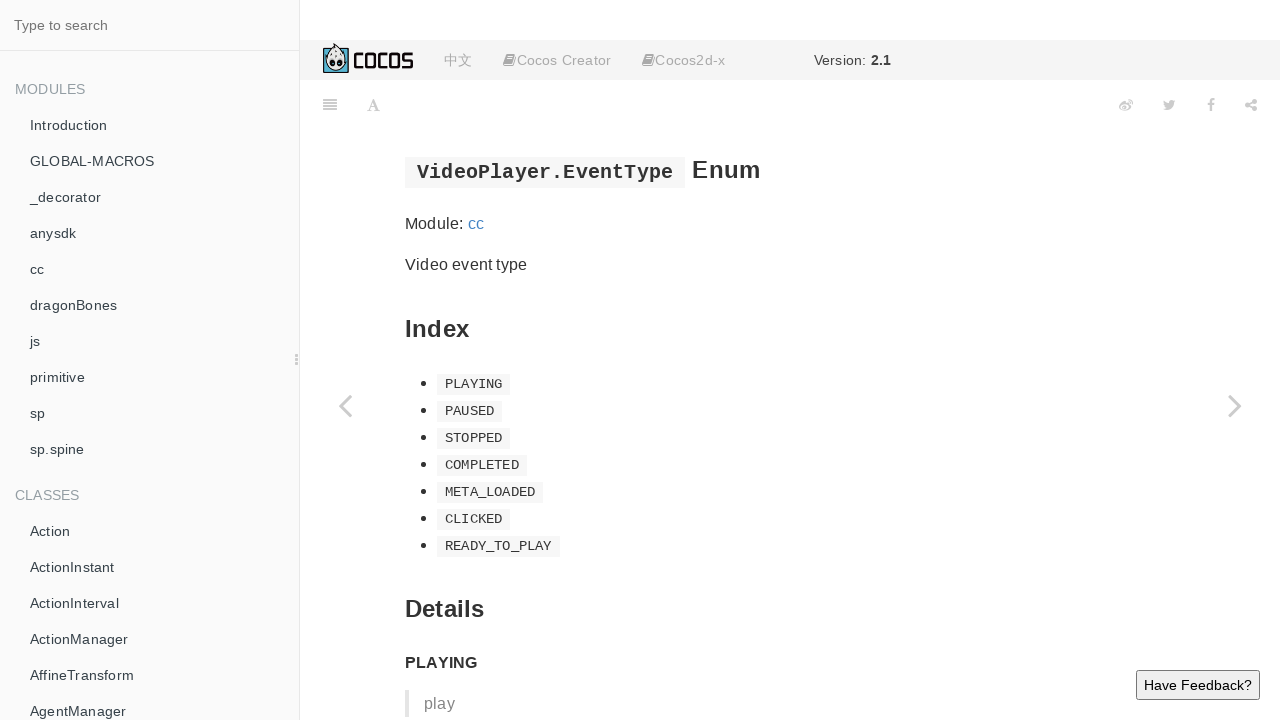

--- FILE ---
content_type: text/html
request_url: https://docs.cocos2d-x.org/api-ref/creator/en/en/enums/VideoPlayer.EventType.html
body_size: 12919
content:

<!DOCTYPE HTML>
<html lang="en" >
    <head>
        <meta charset="UTF-8">
        <meta content="text/html; charset=utf-8" http-equiv="Content-Type">
        <title>VideoPlayer.EventType · GitBook</title>
        <meta http-equiv="X-UA-Compatible" content="IE=edge" />
        <meta name="description" content="">
        <meta name="generator" content="GitBook 3.2.3">
        
        
        
    
    <link rel="stylesheet" href="../../gitbook/style.css">

    
            
                
                <link rel="stylesheet" href="../../gitbook/gitbook-plugin-search-title/search.css">
                
            
                
                <link rel="stylesheet" href="../../gitbook/gitbook-plugin-splitter/splitter.css">
                
            
                
                <link rel="stylesheet" href="../../gitbook/gitbook-plugin-expandable-chapters-small/expandable-chapters-small.css">
                
            
                
                <link rel="stylesheet" href="../../gitbook/gitbook-plugin-highlight/website.css">
                
            
                
                <link rel="stylesheet" href="../../gitbook/gitbook-plugin-fontsettings/website.css">
                
            
        

    

    
        
        <link rel="stylesheet" href="../styles/website.css">
        
    

        
    
    
    <meta name="HandheldFriendly" content="true"/>
    <meta name="viewport" content="width=device-width, initial-scale=1, user-scalable=no">
    <meta name="apple-mobile-web-app-capable" content="yes">
    <meta name="apple-mobile-web-app-status-bar-style" content="black">
    <link rel="apple-touch-icon-precomposed" sizes="152x152" href="../../gitbook/images/apple-touch-icon-precomposed-152.png">
    <link rel="shortcut icon" href="../../gitbook/images/favicon.ico" type="image/x-icon">

    
    <link rel="next" href="VideoPlayer.ResourceType.html" />
    
    
    <link rel="prev" href="VerticalTextAlignment.html" />
    

    </head>
    <body>
        
<div class="book">
    <div class="book-summary">
        
    <nav role="navigation" class="autoshow">
        <ul class="summary">
        <li><a href="//cocos2d-x.org" class="btn" target="_blank"><img src="//forum.cocos.org/images/logo.png" height="30" /></a></li>
        <li><a href="#" class="btn" onclick="toggleLanguage()">中文</a></li>
        
        
        <li class="version-link">
            <a href="#" class="btn" style="color:#444"></i>Version: <span style="font-weight: bold; display: inline">2.1</span></a>
            <ul class="hovershow">
                
                <li><a href="//docs.cocos2d-x.org/creator/1.9/api/en" class="btn">Version: <span style="font-weight:bold; display: inline">1.9</span></a></li>
                
                <li><a href="//docs.cocos2d-x.org/creator/1.10/api/en" class="btn">Version: <span style="font-weight:bold; display: inline">1.10</span></a></li>
                
                <li><a href="//docs.cocos2d-x.org/creator/2.0/api/en" class="btn">Version: <span style="font-weight:bold; display: inline">2.0</span></a></li>
                
                <li><a href="//docs.cocos2d-x.org/creator/api/en" class="btn">Version: <span style="font-weight:bold; display: inline">2.1</span></a></li>
                
                <li><a href="//docs.cocos2d-x.org/creator/2.2/api/en" class="btn">Version: <span style="font-weight:bold; display: inline">2.2</span></a></li>
                
            </ul>
        </li>
        
        
        
        
        <li>
            <a href="#" class="btn"><i class="fa fa-book"></i>Cocos Creator</a>
            <ul>
                
                <li><a href="//docs.cocos2d-x.org/creator/manual/en/" class="btn">Manual</a></li>
                
                <li><a href="//docs.cocos2d-x.org/creator/api/en/" class="btn">API Ref</a></li>
                
            </ul>
        </li>
        
    
        
        <li>
            <a href="#" class="btn"><i class="fa fa-book"></i>Cocos2d-x</a>
            <ul>
                
                <li><a href="//docs.cocos2d-x.org/cocos2d-x/en/" class="btn">Manual</a></li>
                
                <li><a href="//docs.cocos2d-x.org/api-ref/index.html" class="btn">API Ref</a></li>
                
            </ul>
        </li>
        
    
        </ul>
    </nav>
    
            
<div id="book-search-input" role="search">
    <input type="text" placeholder="Type to search" />
</div>

            
                <nav role="navigation">
                


<ul class="summary">
    
    

    

    
        
        <li class="header">Modules</li>
        
        
    
        <li class="chapter " data-level="1.1" data-path="../">
            
                <a href="../">
            
                    
                    Introduction
            
                </a>
            

            
        </li>
    
        <li class="chapter " data-level="1.2" data-path="../modules/GLOBAL-MACROS.html">
            
                <a href="../modules/GLOBAL-MACROS.html">
            
                    
                    GLOBAL-MACROS
            
                </a>
            

            
        </li>
    
        <li class="chapter " data-level="1.3" data-path="../modules/_decorator.html">
            
                <a href="../modules/_decorator.html">
            
                    
                    _decorator
            
                </a>
            

            
        </li>
    
        <li class="chapter " data-level="1.4" data-path="../modules/anysdk.html">
            
                <a href="../modules/anysdk.html">
            
                    
                    anysdk
            
                </a>
            

            
        </li>
    
        <li class="chapter " data-level="1.5" data-path="../modules/cc.html">
            
                <a href="../modules/cc.html">
            
                    
                    cc
            
                </a>
            

            
        </li>
    
        <li class="chapter " data-level="1.6" data-path="../modules/dragonBones.html">
            
                <a href="../modules/dragonBones.html">
            
                    
                    dragonBones
            
                </a>
            

            
        </li>
    
        <li class="chapter " data-level="1.7" data-path="../modules/js.html">
            
                <a href="../modules/js.html">
            
                    
                    js
            
                </a>
            

            
        </li>
    
        <li class="chapter " data-level="1.8" data-path="../modules/primitive.html">
            
                <a href="../modules/primitive.html">
            
                    
                    primitive
            
                </a>
            

            
        </li>
    
        <li class="chapter " data-level="1.9" data-path="../modules/sp.html">
            
                <a href="../modules/sp.html">
            
                    
                    sp
            
                </a>
            

            
        </li>
    
        <li class="chapter " data-level="1.10" data-path="../modules/sp.spine.html">
            
                <a href="../modules/sp.spine.html">
            
                    
                    sp.spine
            
                </a>
            

            
        </li>
    

    
        
        <li class="header">Classes</li>
        
        
    
        <li class="chapter " data-level="2.1" data-path="../classes/Action.html">
            
                <a href="../classes/Action.html">
            
                    
                    Action
            
                </a>
            

            
        </li>
    
        <li class="chapter " data-level="2.2" data-path="../classes/ActionInstant.html">
            
                <a href="../classes/ActionInstant.html">
            
                    
                    ActionInstant
            
                </a>
            

            
        </li>
    
        <li class="chapter " data-level="2.3" data-path="../classes/ActionInterval.html">
            
                <a href="../classes/ActionInterval.html">
            
                    
                    ActionInterval
            
                </a>
            

            
        </li>
    
        <li class="chapter " data-level="2.4" data-path="../classes/ActionManager.html">
            
                <a href="../classes/ActionManager.html">
            
                    
                    ActionManager
            
                </a>
            

            
        </li>
    
        <li class="chapter " data-level="2.5" data-path="../classes/AffineTransform.html">
            
                <a href="../classes/AffineTransform.html">
            
                    
                    AffineTransform
            
                </a>
            

            
        </li>
    
        <li class="chapter " data-level="2.6" data-path="../classes/AgentManager.html">
            
                <a href="../classes/AgentManager.html">
            
                    
                    AgentManager
            
                </a>
            

            
        </li>
    
        <li class="chapter " data-level="2.7" data-path="../classes/Animation.html">
            
                <a href="../classes/Animation.html">
            
                    
                    Animation
            
                </a>
            

            
        </li>
    
        <li class="chapter " data-level="2.8" data-path="../classes/Animation.EventType.html">
            
                <a href="../classes/Animation.EventType.html">
            
                    
                    Animation.EventType
            
                </a>
            

            
        </li>
    
        <li class="chapter " data-level="2.9" data-path="../classes/AnimationClip.html">
            
                <a href="../classes/AnimationClip.html">
            
                    
                    AnimationClip
            
                </a>
            

            
        </li>
    
        <li class="chapter " data-level="2.10" data-path="../classes/AnimationState.html">
            
                <a href="../classes/AnimationState.html">
            
                    
                    AnimationState
            
                </a>
            

            
        </li>
    
        <li class="chapter " data-level="2.11" data-path="../classes/ArmatureDisplay.html">
            
                <a href="../classes/ArmatureDisplay.html">
            
                    
                    ArmatureDisplay
            
                </a>
            

            
        </li>
    
        <li class="chapter " data-level="2.12" data-path="../classes/array.html">
            
                <a href="../classes/array.html">
            
                    
                    array
            
                </a>
            

            
        </li>
    
        <li class="chapter " data-level="2.13" data-path="../classes/Asset.html">
            
                <a href="../classes/Asset.html">
            
                    
                    Asset
            
                </a>
            

            
        </li>
    
        <li class="chapter " data-level="2.14" data-path="../classes/AudioClip.html">
            
                <a href="../classes/AudioClip.html">
            
                    
                    AudioClip
            
                </a>
            

            
        </li>
    
        <li class="chapter " data-level="2.15" data-path="../classes/audioEngine.html">
            
                <a href="../classes/audioEngine.html">
            
                    
                    audioEngine
            
                </a>
            

            
        </li>
    
        <li class="chapter " data-level="2.16" data-path="../classes/AudioSource.html">
            
                <a href="../classes/AudioSource.html">
            
                    
                    AudioSource
            
                </a>
            

            
        </li>
    
        <li class="chapter " data-level="2.17" data-path="../classes/BitmapFont.html">
            
                <a href="../classes/BitmapFont.html">
            
                    
                    BitmapFont
            
                </a>
            

            
        </li>
    
        <li class="chapter " data-level="2.18" data-path="../classes/BlockInputEvents.html">
            
                <a href="../classes/BlockInputEvents.html">
            
                    
                    BlockInputEvents
            
                </a>
            

            
        </li>
    
        <li class="chapter " data-level="2.19" data-path="../classes/BoxCollider.html">
            
                <a href="../classes/BoxCollider.html">
            
                    
                    BoxCollider
            
                </a>
            

            
        </li>
    
        <li class="chapter " data-level="2.20" data-path="../classes/BufferAsset.html">
            
                <a href="../classes/BufferAsset.html">
            
                    
                    BufferAsset
            
                </a>
            

            
        </li>
    
        <li class="chapter " data-level="2.21" data-path="../classes/Button.html">
            
                <a href="../classes/Button.html">
            
                    
                    Button
            
                </a>
            

            
        </li>
    
        <li class="chapter " data-level="2.22" data-path="../classes/CallbacksInvoker.html">
            
                <a href="../classes/CallbacksInvoker.html">
            
                    
                    CallbacksInvoker
            
                </a>
            

            
        </li>
    
        <li class="chapter " data-level="2.23" data-path="../classes/Camera.html">
            
                <a href="../classes/Camera.html">
            
                    
                    Camera
            
                </a>
            

            
        </li>
    
        <li class="chapter " data-level="2.24" data-path="../classes/Canvas.html">
            
                <a href="../classes/Canvas.html">
            
                    
                    Canvas
            
                </a>
            

            
        </li>
    
        <li class="chapter " data-level="2.25" data-path="../classes/CCFactory.html">
            
                <a href="../classes/CCFactory.html">
            
                    
                    CCFactory
            
                </a>
            

            
        </li>
    
        <li class="chapter " data-level="2.26" data-path="../classes/CircleCollider.html">
            
                <a href="../classes/CircleCollider.html">
            
                    
                    CircleCollider
            
                </a>
            

            
        </li>
    
        <li class="chapter " data-level="2.27" data-path="../classes/CoffeeScript.html">
            
                <a href="../classes/CoffeeScript.html">
            
                    
                    CoffeeScript
            
                </a>
            

            
        </li>
    
        <li class="chapter " data-level="2.28" data-path="../classes/Collider.html">
            
                <a href="../classes/Collider.html">
            
                    
                    Collider
            
                </a>
            

            
        </li>
    
        <li class="chapter " data-level="2.29" data-path="../classes/Collider.Box.html">
            
                <a href="../classes/Collider.Box.html">
            
                    
                    Collider.Box
            
                </a>
            

            
        </li>
    
        <li class="chapter " data-level="2.30" data-path="../classes/Collider.Circle.html">
            
                <a href="../classes/Collider.Circle.html">
            
                    
                    Collider.Circle
            
                </a>
            

            
        </li>
    
        <li class="chapter " data-level="2.31" data-path="../classes/Collider.Polygon.html">
            
                <a href="../classes/Collider.Polygon.html">
            
                    
                    Collider.Polygon
            
                </a>
            

            
        </li>
    
        <li class="chapter " data-level="2.32" data-path="../classes/CollisionManager.html">
            
                <a href="../classes/CollisionManager.html">
            
                    
                    CollisionManager
            
                </a>
            

            
        </li>
    
        <li class="chapter " data-level="2.33" data-path="../classes/Color.html">
            
                <a href="../classes/Color.html">
            
                    
                    Color
            
                </a>
            

            
        </li>
    
        <li class="chapter " data-level="2.34" data-path="../classes/Component.html">
            
                <a href="../classes/Component.html">
            
                    
                    Component
            
                </a>
            

            
        </li>
    
        <li class="chapter " data-level="2.35" data-path="../classes/Component.EventHandler.html">
            
                <a href="../classes/Component.EventHandler.html">
            
                    
                    Component.EventHandler
            
                </a>
            

            
        </li>
    
        <li class="chapter " data-level="2.36" data-path="../classes/constructor.html">
            
                <a href="../classes/constructor.html">
            
                    
                    constructor
            
                </a>
            

            
        </li>
    
        <li class="chapter " data-level="2.37" data-path="../classes/ContainerStrategy.html">
            
                <a href="../classes/ContainerStrategy.html">
            
                    
                    ContainerStrategy
            
                </a>
            

            
        </li>
    
        <li class="chapter " data-level="2.38" data-path="../classes/ContentStrategy.html">
            
                <a href="../classes/ContentStrategy.html">
            
                    
                    ContentStrategy
            
                </a>
            

            
        </li>
    
        <li class="chapter " data-level="2.39" data-path="../classes/debug.html">
            
                <a href="../classes/debug.html">
            
                    
                    debug
            
                </a>
            

            
        </li>
    
        <li class="chapter " data-level="2.40" data-path="../classes/Details.html">
            
                <a href="../classes/Details.html">
            
                    
                    Details
            
                </a>
            

            
        </li>
    
        <li class="chapter " data-level="2.41" data-path="../classes/Director.html">
            
                <a href="../classes/Director.html">
            
                    
                    Director
            
                </a>
            

            
        </li>
    
        <li class="chapter " data-level="2.42" data-path="../classes/DistanceJoint.html">
            
                <a href="../classes/DistanceJoint.html">
            
                    
                    DistanceJoint
            
                </a>
            

            
        </li>
    
        <li class="chapter " data-level="2.43" data-path="../classes/DragonBonesAsset.html">
            
                <a href="../classes/DragonBonesAsset.html">
            
                    
                    DragonBonesAsset
            
                </a>
            

            
        </li>
    
        <li class="chapter " data-level="2.44" data-path="../classes/DragonBonesAtlasAsset.html">
            
                <a href="../classes/DragonBonesAtlasAsset.html">
            
                    
                    DragonBonesAtlasAsset
            
                </a>
            

            
        </li>
    
        <li class="chapter " data-level="2.45" data-path="../classes/DynamicAtlasManager.html">
            
                <a href="../classes/DynamicAtlasManager.html">
            
                    
                    DynamicAtlasManager
            
                </a>
            

            
        </li>
    
        <li class="chapter " data-level="2.46" data-path="../classes/Easing.html">
            
                <a href="../classes/Easing.html">
            
                    
                    Easing
            
                </a>
            

            
        </li>
    
        <li class="chapter " data-level="2.47" data-path="../classes/EditBox.html">
            
                <a href="../classes/EditBox.html">
            
                    
                    EditBox
            
                </a>
            

            
        </li>
    
        <li class="chapter " data-level="2.48" data-path="../classes/EqualToFrame.html">
            
                <a href="../classes/EqualToFrame.html">
            
                    
                    EqualToFrame
            
                </a>
            

            
        </li>
    
        <li class="chapter " data-level="2.49" data-path="../classes/EqualToWindow.html">
            
                <a href="../classes/EqualToWindow.html">
            
                    
                    EqualToWindow
            
                </a>
            

            
        </li>
    
        <li class="chapter " data-level="2.50" data-path="../classes/Event.html">
            
                <a href="../classes/Event.html">
            
                    
                    Event
            
                </a>
            

            
        </li>
    
        <li class="chapter " data-level="2.51" data-path="../classes/Event.EventAcceleration.html">
            
                <a href="../classes/Event.EventAcceleration.html">
            
                    
                    Event.EventAcceleration
            
                </a>
            

            
        </li>
    
        <li class="chapter " data-level="2.52" data-path="../classes/Event.EventCustom.html">
            
                <a href="../classes/Event.EventCustom.html">
            
                    
                    Event.EventCustom
            
                </a>
            

            
        </li>
    
        <li class="chapter " data-level="2.53" data-path="../classes/Event.EventKeyboard.html">
            
                <a href="../classes/Event.EventKeyboard.html">
            
                    
                    Event.EventKeyboard
            
                </a>
            

            
        </li>
    
        <li class="chapter " data-level="2.54" data-path="../classes/Event.EventMouse.html">
            
                <a href="../classes/Event.EventMouse.html">
            
                    
                    Event.EventMouse
            
                </a>
            

            
        </li>
    
        <li class="chapter " data-level="2.55" data-path="../classes/Event.EventTouch.html">
            
                <a href="../classes/Event.EventTouch.html">
            
                    
                    Event.EventTouch
            
                </a>
            

            
        </li>
    
        <li class="chapter " data-level="2.56" data-path="../classes/EventTarget.html">
            
                <a href="../classes/EventTarget.html">
            
                    
                    EventTarget
            
                </a>
            

            
        </li>
    
        <li class="chapter " data-level="2.57" data-path="../classes/FiniteTimeAction.html">
            
                <a href="../classes/FiniteTimeAction.html">
            
                    
                    FiniteTimeAction
            
                </a>
            

            
        </li>
    
        <li class="chapter " data-level="2.58" data-path="../classes/Font.html">
            
                <a href="../classes/Font.html">
            
                    
                    Font
            
                </a>
            

            
        </li>
    
        <li class="chapter " data-level="2.59" data-path="../classes/Game.html">
            
                <a href="../classes/Game.html">
            
                    
                    Game
            
                </a>
            

            
        </li>
    
        <li class="chapter " data-level="2.60" data-path="../classes/Graphics.html">
            
                <a href="../classes/Graphics.html">
            
                    
                    Graphics
            
                </a>
            

            
        </li>
    
        <li class="chapter " data-level="2.61" data-path="../classes/Intersection.html">
            
                <a href="../classes/Intersection.html">
            
                    
                    Intersection
            
                </a>
            

            
        </li>
    
        <li class="chapter " data-level="2.62" data-path="../classes/Joint.html">
            
                <a href="../classes/Joint.html">
            
                    
                    Joint
            
                </a>
            

            
        </li>
    
        <li class="chapter " data-level="2.63" data-path="../classes/JsonAsset.html">
            
                <a href="../classes/JsonAsset.html">
            
                    
                    JsonAsset
            
                </a>
            

            
        </li>
    
        <li class="chapter " data-level="2.64" data-path="../classes/Label.html">
            
                <a href="../classes/Label.html">
            
                    
                    Label
            
                </a>
            

            
        </li>
    
        <li class="chapter " data-level="2.65" data-path="../classes/LabelAtlas.html">
            
                <a href="../classes/LabelAtlas.html">
            
                    
                    LabelAtlas
            
                </a>
            

            
        </li>
    
        <li class="chapter " data-level="2.66" data-path="../classes/LabelOutline.html">
            
                <a href="../classes/LabelOutline.html">
            
                    
                    LabelOutline
            
                </a>
            

            
        </li>
    
        <li class="chapter " data-level="2.67" data-path="../classes/LabelShadow.html">
            
                <a href="../classes/LabelShadow.html">
            
                    
                    LabelShadow
            
                </a>
            

            
        </li>
    
        <li class="chapter " data-level="2.68" data-path="../classes/Layout.html">
            
                <a href="../classes/Layout.html">
            
                    
                    Layout
            
                </a>
            

            
        </li>
    
        <li class="chapter " data-level="2.69" data-path="../classes/Light.html">
            
                <a href="../classes/Light.html">
            
                    
                    Light
            
                </a>
            

            
        </li>
    
        <li class="chapter " data-level="2.70" data-path="../classes/loader.html">
            
                <a href="../classes/loader.html">
            
                    
                    loader
            
                </a>
            

            
        </li>
    
        <li class="chapter " data-level="2.71" data-path="../classes/LoadingItems.html">
            
                <a href="../classes/LoadingItems.html">
            
                    
                    LoadingItems
            
                </a>
            

            
        </li>
    
        <li class="chapter " data-level="2.72" data-path="../classes/macro.html">
            
                <a href="../classes/macro.html">
            
                    
                    macro
            
                </a>
            

            
        </li>
    
        <li class="chapter " data-level="2.73" data-path="../classes/Manifold.html">
            
                <a href="../classes/Manifold.html">
            
                    
                    Manifold
            
                </a>
            

            
        </li>
    
        <li class="chapter " data-level="2.74" data-path="../classes/ManifoldPoint.html">
            
                <a href="../classes/ManifoldPoint.html">
            
                    
                    ManifoldPoint
            
                </a>
            

            
        </li>
    
        <li class="chapter " data-level="2.75" data-path="../classes/Mask.html">
            
                <a href="../classes/Mask.html">
            
                    
                    Mask
            
                </a>
            

            
        </li>
    
        <li class="chapter " data-level="2.76" data-path="../classes/Mat4.html">
            
                <a href="../classes/Mat4.html">
            
                    
                    Mat4
            
                </a>
            

            
        </li>
    
        <li class="chapter " data-level="2.77" data-path="../classes/Material.html">
            
                <a href="../classes/Material.html">
            
                    
                    Material
            
                </a>
            

            
        </li>
    
        <li class="chapter " data-level="2.78" data-path="../classes/Mesh.html">
            
                <a href="../classes/Mesh.html">
            
                    
                    Mesh
            
                </a>
            

            
        </li>
    
        <li class="chapter " data-level="2.79" data-path="../classes/MeshRenderer.html">
            
                <a href="../classes/MeshRenderer.html">
            
                    
                    MeshRenderer
            
                </a>
            

            
        </li>
    
        <li class="chapter " data-level="2.80" data-path="../classes/misc.html">
            
                <a href="../classes/misc.html">
            
                    
                    misc
            
                </a>
            

            
        </li>
    
        <li class="chapter " data-level="2.81" data-path="../classes/MotionStreak.html">
            
                <a href="../classes/MotionStreak.html">
            
                    
                    MotionStreak
            
                </a>
            

            
        </li>
    
        <li class="chapter " data-level="2.82" data-path="../classes/MotorJoint.html">
            
                <a href="../classes/MotorJoint.html">
            
                    
                    MotorJoint
            
                </a>
            

            
        </li>
    
        <li class="chapter " data-level="2.83" data-path="../classes/MouseJoint.html">
            
                <a href="../classes/MouseJoint.html">
            
                    
                    MouseJoint
            
                </a>
            

            
        </li>
    
        <li class="chapter " data-level="2.84" data-path="../classes/Node.html">
            
                <a href="../classes/Node.html">
            
                    
                    Node
            
                </a>
            

            
        </li>
    
        <li class="chapter " data-level="2.85" data-path="../classes/Node.EventType.html">
            
                <a href="../classes/Node.EventType.html">
            
                    
                    Node.EventType
            
                </a>
            

            
        </li>
    
        <li class="chapter " data-level="2.86" data-path="../classes/NodePool.html">
            
                <a href="../classes/NodePool.html">
            
                    
                    NodePool
            
                </a>
            

            
        </li>
    
        <li class="chapter " data-level="2.87" data-path="../classes/OriginalContainer.html">
            
                <a href="../classes/OriginalContainer.html">
            
                    
                    OriginalContainer
            
                </a>
            

            
        </li>
    
        <li class="chapter " data-level="2.88" data-path="../classes/PageView.html">
            
                <a href="../classes/PageView.html">
            
                    
                    PageView
            
                </a>
            

            
        </li>
    
        <li class="chapter " data-level="2.89" data-path="../classes/PageViewIndicator.html">
            
                <a href="../classes/PageViewIndicator.html">
            
                    
                    PageViewIndicator
            
                </a>
            

            
        </li>
    
        <li class="chapter " data-level="2.90" data-path="../classes/ParticleAsset.html">
            
                <a href="../classes/ParticleAsset.html">
            
                    
                    ParticleAsset
            
                </a>
            

            
        </li>
    
        <li class="chapter " data-level="2.91" data-path="../classes/ParticleSystem.html">
            
                <a href="../classes/ParticleSystem.html">
            
                    
                    ParticleSystem
            
                </a>
            

            
        </li>
    
        <li class="chapter " data-level="2.92" data-path="../classes/path.html">
            
                <a href="../classes/path.html">
            
                    
                    path
            
                </a>
            

            
        </li>
    
        <li class="chapter " data-level="2.93" data-path="../classes/PhysicsBoxCollider.html">
            
                <a href="../classes/PhysicsBoxCollider.html">
            
                    
                    PhysicsBoxCollider
            
                </a>
            

            
        </li>
    
        <li class="chapter " data-level="2.94" data-path="../classes/PhysicsChainCollider.html">
            
                <a href="../classes/PhysicsChainCollider.html">
            
                    
                    PhysicsChainCollider
            
                </a>
            

            
        </li>
    
        <li class="chapter " data-level="2.95" data-path="../classes/PhysicsCircleCollider.html">
            
                <a href="../classes/PhysicsCircleCollider.html">
            
                    
                    PhysicsCircleCollider
            
                </a>
            

            
        </li>
    
        <li class="chapter " data-level="2.96" data-path="../classes/PhysicsCollider.html">
            
                <a href="../classes/PhysicsCollider.html">
            
                    
                    PhysicsCollider
            
                </a>
            

            
        </li>
    
        <li class="chapter " data-level="2.97" data-path="../classes/PhysicsContact.html">
            
                <a href="../classes/PhysicsContact.html">
            
                    
                    PhysicsContact
            
                </a>
            

            
        </li>
    
        <li class="chapter " data-level="2.98" data-path="../classes/PhysicsImpulse.html">
            
                <a href="../classes/PhysicsImpulse.html">
            
                    
                    PhysicsImpulse
            
                </a>
            

            
        </li>
    
        <li class="chapter " data-level="2.99" data-path="../classes/PhysicsManager.html">
            
                <a href="../classes/PhysicsManager.html">
            
                    
                    PhysicsManager
            
                </a>
            

            
        </li>
    
        <li class="chapter " data-level="2.100" data-path="../classes/PhysicsPolygonCollider.html">
            
                <a href="../classes/PhysicsPolygonCollider.html">
            
                    
                    PhysicsPolygonCollider
            
                </a>
            

            
        </li>
    
        <li class="chapter " data-level="2.101" data-path="../classes/PhysicsRayCastResult.html">
            
                <a href="../classes/PhysicsRayCastResult.html">
            
                    
                    PhysicsRayCastResult
            
                </a>
            

            
        </li>
    
        <li class="chapter " data-level="2.102" data-path="../classes/Pipeline.html">
            
                <a href="../classes/Pipeline.html">
            
                    
                    Pipeline
            
                </a>
            

            
        </li>
    
        <li class="chapter " data-level="2.103" data-path="../classes/Pipeline.Downloader.html">
            
                <a href="../classes/Pipeline.Downloader.html">
            
                    
                    Pipeline.Downloader
            
                </a>
            

            
        </li>
    
        <li class="chapter " data-level="2.104" data-path="../classes/Pipeline.Loader.html">
            
                <a href="../classes/Pipeline.Loader.html">
            
                    
                    Pipeline.Loader
            
                </a>
            

            
        </li>
    
        <li class="chapter " data-level="2.105" data-path="../classes/Playable.html">
            
                <a href="../classes/Playable.html">
            
                    
                    Playable
            
                </a>
            

            
        </li>
    
        <li class="chapter " data-level="2.106" data-path="../classes/PluginParam.html">
            
                <a href="../classes/PluginParam.html">
            
                    
                    PluginParam
            
                </a>
            

            
        </li>
    
        <li class="chapter " data-level="2.107" data-path="../classes/PluginProtocol.html">
            
                <a href="../classes/PluginProtocol.html">
            
                    
                    PluginProtocol
            
                </a>
            

            
        </li>
    
        <li class="chapter " data-level="2.108" data-path="../classes/PolygonCollider.html">
            
                <a href="../classes/PolygonCollider.html">
            
                    
                    PolygonCollider
            
                </a>
            

            
        </li>
    
        <li class="chapter " data-level="2.109" data-path="../classes/Pool.md">
            
                <span>
            
                    
                    Pool
            
                </a>
            

            
        </li>
    
        <li class="chapter " data-level="2.110" data-path="../classes/Prefab.html">
            
                <a href="../classes/Prefab.html">
            
                    
                    Prefab
            
                </a>
            

            
        </li>
    
        <li class="chapter " data-level="2.111" data-path="../classes/primitive.VertexData.md">
            
                <span>
            
                    
                    primitive.VertexData
            
                </a>
            

            
        </li>
    
        <li class="chapter " data-level="2.112" data-path="../classes/PrismaticJoint.html">
            
                <a href="../classes/PrismaticJoint.html">
            
                    
                    PrismaticJoint
            
                </a>
            

            
        </li>
    
        <li class="chapter " data-level="2.113" data-path="../classes/PrivateNode.html">
            
                <a href="../classes/PrivateNode.html">
            
                    
                    PrivateNode
            
                </a>
            

            
        </li>
    
        <li class="chapter " data-level="2.114" data-path="../classes/ProgressBar.html">
            
                <a href="../classes/ProgressBar.html">
            
                    
                    ProgressBar
            
                </a>
            

            
        </li>
    
        <li class="chapter " data-level="2.115" data-path="../classes/ProportionalToFrame.html">
            
                <a href="../classes/ProportionalToFrame.html">
            
                    
                    ProportionalToFrame
            
                </a>
            

            
        </li>
    
        <li class="chapter " data-level="2.116" data-path="../classes/ProportionalToWindow.html">
            
                <a href="../classes/ProportionalToWindow.html">
            
                    
                    ProportionalToWindow
            
                </a>
            

            
        </li>
    
        <li class="chapter " data-level="2.117" data-path="../classes/ProtocolAds.html">
            
                <a href="../classes/ProtocolAds.html">
            
                    
                    ProtocolAds
            
                </a>
            

            
        </li>
    
        <li class="chapter " data-level="2.118" data-path="../classes/ProtocolAdTracking.html">
            
                <a href="../classes/ProtocolAdTracking.html">
            
                    
                    ProtocolAdTracking
            
                </a>
            

            
        </li>
    
        <li class="chapter " data-level="2.119" data-path="../classes/ProtocolAnalytics.html">
            
                <a href="../classes/ProtocolAnalytics.html">
            
                    
                    ProtocolAnalytics
            
                </a>
            

            
        </li>
    
        <li class="chapter " data-level="2.120" data-path="../classes/ProtocolCrash.html">
            
                <a href="../classes/ProtocolCrash.html">
            
                    
                    ProtocolCrash
            
                </a>
            

            
        </li>
    
        <li class="chapter " data-level="2.121" data-path="../classes/ProtocolCustom.html">
            
                <a href="../classes/ProtocolCustom.html">
            
                    
                    ProtocolCustom
            
                </a>
            

            
        </li>
    
        <li class="chapter " data-level="2.122" data-path="../classes/ProtocolIAP.html">
            
                <a href="../classes/ProtocolIAP.html">
            
                    
                    ProtocolIAP
            
                </a>
            

            
        </li>
    
        <li class="chapter " data-level="2.123" data-path="../classes/ProtocolPush.html">
            
                <a href="../classes/ProtocolPush.html">
            
                    
                    ProtocolPush
            
                </a>
            

            
        </li>
    
        <li class="chapter " data-level="2.124" data-path="../classes/ProtocolREC.html">
            
                <a href="../classes/ProtocolREC.html">
            
                    
                    ProtocolREC
            
                </a>
            

            
        </li>
    
        <li class="chapter " data-level="2.125" data-path="../classes/ProtocolShare.html">
            
                <a href="../classes/ProtocolShare.html">
            
                    
                    ProtocolShare
            
                </a>
            

            
        </li>
    
        <li class="chapter " data-level="2.126" data-path="../classes/ProtocolSocial.html">
            
                <a href="../classes/ProtocolSocial.html">
            
                    
                    ProtocolSocial
            
                </a>
            

            
        </li>
    
        <li class="chapter " data-level="2.127" data-path="../classes/ProtocolUser.html">
            
                <a href="../classes/ProtocolUser.html">
            
                    
                    ProtocolUser
            
                </a>
            

            
        </li>
    
        <li class="chapter " data-level="2.128" data-path="../classes/Quat.html">
            
                <a href="../classes/Quat.html">
            
                    
                    Quat
            
                </a>
            

            
        </li>
    
        <li class="chapter " data-level="2.129" data-path="../classes/RawAsset.html">
            
                <a href="../classes/RawAsset.html">
            
                    
                    RawAsset
            
                </a>
            

            
        </li>
    
        <li class="chapter " data-level="2.130" data-path="../classes/Rect.html">
            
                <a href="../classes/Rect.html">
            
                    
                    Rect
            
                </a>
            

            
        </li>
    
        <li class="chapter " data-level="2.131" data-path="../classes/RenderComponent.html">
            
                <a href="../classes/RenderComponent.html">
            
                    
                    RenderComponent
            
                </a>
            

            
        </li>
    
        <li class="chapter " data-level="2.132" data-path="../classes/renderer.html">
            
                <a href="../classes/renderer.html">
            
                    
                    renderer
            
                </a>
            

            
        </li>
    
        <li class="chapter " data-level="2.133" data-path="../classes/RenderTexture.html">
            
                <a href="../classes/RenderTexture.html">
            
                    
                    RenderTexture
            
                </a>
            

            
        </li>
    
        <li class="chapter " data-level="2.134" data-path="../classes/ResolutionPolicy.html">
            
                <a href="../classes/ResolutionPolicy.html">
            
                    
                    ResolutionPolicy
            
                </a>
            

            
        </li>
    
        <li class="chapter " data-level="2.135" data-path="../classes/RevoluteJoint.html">
            
                <a href="../classes/RevoluteJoint.html">
            
                    
                    RevoluteJoint
            
                </a>
            

            
        </li>
    
        <li class="chapter " data-level="2.136" data-path="../classes/RichText.html">
            
                <a href="../classes/RichText.html">
            
                    
                    RichText
            
                </a>
            

            
        </li>
    
        <li class="chapter " data-level="2.137" data-path="../classes/RigidBody.html">
            
                <a href="../classes/RigidBody.html">
            
                    
                    RigidBody
            
                </a>
            

            
        </li>
    
        <li class="chapter " data-level="2.138" data-path="../classes/RopeJoint.html">
            
                <a href="../classes/RopeJoint.html">
            
                    
                    RopeJoint
            
                </a>
            

            
        </li>
    
        <li class="chapter " data-level="2.139" data-path="../classes/Scene.html">
            
                <a href="../classes/Scene.html">
            
                    
                    Scene
            
                </a>
            

            
        </li>
    
        <li class="chapter " data-level="2.140" data-path="../classes/SceneAsset.html">
            
                <a href="../classes/SceneAsset.html">
            
                    
                    SceneAsset
            
                </a>
            

            
        </li>
    
        <li class="chapter " data-level="2.141" data-path="../classes/Scheduler.html">
            
                <a href="../classes/Scheduler.html">
            
                    
                    Scheduler
            
                </a>
            

            
        </li>
    
        <li class="chapter " data-level="2.142" data-path="../classes/screen.html">
            
                <a href="../classes/screen.html">
            
                    
                    screen
            
                </a>
            

            
        </li>
    
        <li class="chapter " data-level="2.143" data-path="../classes/Scrollbar.html">
            
                <a href="../classes/Scrollbar.html">
            
                    
                    Scrollbar
            
                </a>
            

            
        </li>
    
        <li class="chapter " data-level="2.144" data-path="../classes/ScrollView.html">
            
                <a href="../classes/ScrollView.html">
            
                    
                    ScrollView
            
                </a>
            

            
        </li>
    
        <li class="chapter " data-level="2.145" data-path="../classes/Size.html">
            
                <a href="../classes/Size.html">
            
                    
                    Size
            
                </a>
            

            
        </li>
    
        <li class="chapter " data-level="2.146" data-path="../classes/Skeleton.html">
            
                <a href="../classes/Skeleton.html">
            
                    
                    Skeleton
            
                </a>
            

            
        </li>
    
        <li class="chapter " data-level="2.147" data-path="../classes/SkeletonAnimation.html">
            
                <a href="../classes/SkeletonAnimation.html">
            
                    
                    SkeletonAnimation
            
                </a>
            

            
        </li>
    
        <li class="chapter " data-level="2.148" data-path="../classes/SkeletonAnimationClip.html">
            
                <a href="../classes/SkeletonAnimationClip.html">
            
                    
                    SkeletonAnimationClip
            
                </a>
            

            
        </li>
    
        <li class="chapter " data-level="2.149" data-path="../classes/SkeletonData.html">
            
                <a href="../classes/SkeletonData.html">
            
                    
                    SkeletonData
            
                </a>
            

            
        </li>
    
        <li class="chapter " data-level="2.150" data-path="../classes/SkinnedMeshRenderer.html">
            
                <a href="../classes/SkinnedMeshRenderer.html">
            
                    
                    SkinnedMeshRenderer
            
                </a>
            

            
        </li>
    
        <li class="chapter " data-level="2.151" data-path="../classes/Slider.html">
            
                <a href="../classes/Slider.html">
            
                    
                    Slider
            
                </a>
            

            
        </li>
    
        <li class="chapter " data-level="2.152" data-path="../classes/Sprite.html">
            
                <a href="../classes/Sprite.html">
            
                    
                    Sprite
            
                </a>
            

            
        </li>
    
        <li class="chapter " data-level="2.153" data-path="../classes/SpriteAtlas.html">
            
                <a href="../classes/SpriteAtlas.html">
            
                    
                    SpriteAtlas
            
                </a>
            

            
        </li>
    
        <li class="chapter " data-level="2.154" data-path="../classes/SpriteFrame.html">
            
                <a href="../classes/SpriteFrame.html">
            
                    
                    SpriteFrame
            
                </a>
            

            
        </li>
    
        <li class="chapter " data-level="2.155" data-path="../classes/SwanSubContextView.html">
            
                <a href="../classes/SwanSubContextView.html">
            
                    
                    SwanSubContextView
            
                </a>
            

            
        </li>
    
        <li class="chapter " data-level="2.156" data-path="../classes/sys.html">
            
                <a href="../classes/sys.html">
            
                    
                    sys
            
                </a>
            

            
        </li>
    
        <li class="chapter " data-level="2.157" data-path="../classes/SystemEvent.html">
            
                <a href="../classes/SystemEvent.html">
            
                    
                    SystemEvent
            
                </a>
            

            
        </li>
    
        <li class="chapter " data-level="2.158" data-path="../classes/SystemEvent.EventType.html">
            
                <a href="../classes/SystemEvent.EventType.html">
            
                    
                    SystemEvent.EventType
            
                </a>
            

            
        </li>
    
        <li class="chapter " data-level="2.159" data-path="../classes/TextAsset.html">
            
                <a href="../classes/TextAsset.html">
            
                    
                    TextAsset
            
                </a>
            

            
        </li>
    
        <li class="chapter " data-level="2.160" data-path="../classes/Texture2D.html">
            
                <a href="../classes/Texture2D.html">
            
                    
                    Texture2D
            
                </a>
            

            
        </li>
    
        <li class="chapter " data-level="2.161" data-path="../classes/TiledLayer.html">
            
                <a href="../classes/TiledLayer.html">
            
                    
                    TiledLayer
            
                </a>
            

            
        </li>
    
        <li class="chapter " data-level="2.162" data-path="../classes/TiledMap.html">
            
                <a href="../classes/TiledMap.html">
            
                    
                    TiledMap
            
                </a>
            

            
        </li>
    
        <li class="chapter " data-level="2.163" data-path="../classes/TiledMapAsset.html">
            
                <a href="../classes/TiledMapAsset.html">
            
                    
                    TiledMapAsset
            
                </a>
            

            
        </li>
    
        <li class="chapter " data-level="2.164" data-path="../classes/TiledObjectGroup.html">
            
                <a href="../classes/TiledObjectGroup.html">
            
                    
                    TiledObjectGroup
            
                </a>
            

            
        </li>
    
        <li class="chapter " data-level="2.165" data-path="../classes/TiledTile.html">
            
                <a href="../classes/TiledTile.html">
            
                    
                    TiledTile
            
                </a>
            

            
        </li>
    
        <li class="chapter " data-level="2.166" data-path="../classes/Toggle.html">
            
                <a href="../classes/Toggle.html">
            
                    
                    Toggle
            
                </a>
            

            
        </li>
    
        <li class="chapter " data-level="2.167" data-path="../classes/ToggleContainer.html">
            
                <a href="../classes/ToggleContainer.html">
            
                    
                    ToggleContainer
            
                </a>
            

            
        </li>
    
        <li class="chapter " data-level="2.168" data-path="../classes/ToggleGroup.html">
            
                <a href="../classes/ToggleGroup.html">
            
                    
                    ToggleGroup
            
                </a>
            

            
        </li>
    
        <li class="chapter " data-level="2.169" data-path="../classes/Touch.html">
            
                <a href="../classes/Touch.html">
            
                    
                    Touch
            
                </a>
            

            
        </li>
    
        <li class="chapter " data-level="2.170" data-path="../classes/TTFFont.html">
            
                <a href="../classes/TTFFont.html">
            
                    
                    TTFFont
            
                </a>
            

            
        </li>
    
        <li class="chapter " data-level="2.171" data-path="../classes/Tween.html">
            
                <a href="../classes/Tween.html">
            
                    
                    Tween
            
                </a>
            

            
        </li>
    
        <li class="chapter " data-level="2.172" data-path="../classes/TypeScript.html">
            
                <a href="../classes/TypeScript.html">
            
                    
                    TypeScript
            
                </a>
            

            
        </li>
    
        <li class="chapter " data-level="2.173" data-path="../classes/url.html">
            
                <a href="../classes/url.html">
            
                    
                    url
            
                </a>
            

            
        </li>
    
        <li class="chapter " data-level="2.174" data-path="../classes/ValueType.html">
            
                <a href="../classes/ValueType.html">
            
                    
                    ValueType
            
                </a>
            

            
        </li>
    
        <li class="chapter " data-level="2.175" data-path="../classes/Vec2.html">
            
                <a href="../classes/Vec2.html">
            
                    
                    Vec2
            
                </a>
            

            
        </li>
    
        <li class="chapter " data-level="2.176" data-path="../classes/Vec3.html">
            
                <a href="../classes/Vec3.html">
            
                    
                    Vec3
            
                </a>
            

            
        </li>
    
        <li class="chapter " data-level="2.177" data-path="../classes/Vec4.html">
            
                <a href="../classes/Vec4.html">
            
                    
                    Vec4
            
                </a>
            

            
        </li>
    
        <li class="chapter " data-level="2.178" data-path="../classes/VideoPlayer.html">
            
                <a href="../classes/VideoPlayer.html">
            
                    
                    VideoPlayer
            
                </a>
            

            
        </li>
    
        <li class="chapter " data-level="2.179" data-path="../classes/View.html">
            
                <a href="../classes/View.html">
            
                    
                    View
            
                </a>
            

            
        </li>
    
        <li class="chapter " data-level="2.180" data-path="../classes/ViewGroup.html">
            
                <a href="../classes/ViewGroup.html">
            
                    
                    ViewGroup
            
                </a>
            

            
        </li>
    
        <li class="chapter " data-level="2.181" data-path="../classes/visibleRect.html">
            
                <a href="../classes/visibleRect.html">
            
                    
                    visibleRect
            
                </a>
            

            
        </li>
    
        <li class="chapter " data-level="2.182" data-path="../classes/WebView.html">
            
                <a href="../classes/WebView.html">
            
                    
                    WebView
            
                </a>
            

            
        </li>
    
        <li class="chapter " data-level="2.183" data-path="../classes/WeldJoint.html">
            
                <a href="../classes/WeldJoint.html">
            
                    
                    WeldJoint
            
                </a>
            

            
        </li>
    
        <li class="chapter " data-level="2.184" data-path="../classes/WheelJoint.html">
            
                <a href="../classes/WheelJoint.html">
            
                    
                    WheelJoint
            
                </a>
            

            
        </li>
    
        <li class="chapter " data-level="2.185" data-path="../classes/Widget.html">
            
                <a href="../classes/Widget.html">
            
                    
                    Widget
            
                </a>
            

            
        </li>
    
        <li class="chapter " data-level="2.186" data-path="../classes/WorldManifold.html">
            
                <a href="../classes/WorldManifold.html">
            
                    
                    WorldManifold
            
                </a>
            

            
        </li>
    
        <li class="chapter " data-level="2.187" data-path="../classes/WXSubContextView.html">
            
                <a href="../classes/WXSubContextView.html">
            
                    
                    WXSubContextView
            
                </a>
            

            
        </li>
    

    
        
        <li class="header">Enums</li>
        
        
    
        <li class="chapter " data-level="3.1" data-path="AccountGender.html">
            
                <a href="AccountGender.html">
            
                    
                    AccountGender
            
                </a>
            

            
        </li>
    
        <li class="chapter " data-level="3.2" data-path="AccountOperate.html">
            
                <a href="AccountOperate.html">
            
                    
                    AccountOperate
            
                </a>
            

            
        </li>
    
        <li class="chapter " data-level="3.3" data-path="AccountType.html">
            
                <a href="AccountType.html">
            
                    
                    AccountType
            
                </a>
            

            
        </li>
    
        <li class="chapter " data-level="3.4" data-path="AdsPos.html">
            
                <a href="AdsPos.html">
            
                    
                    AdsPos
            
                </a>
            

            
        </li>
    
        <li class="chapter " data-level="3.5" data-path="AdsResultCode.html">
            
                <a href="AdsResultCode.html">
            
                    
                    AdsResultCode
            
                </a>
            

            
        </li>
    
        <li class="chapter " data-level="3.6" data-path="AdsType.html">
            
                <a href="AdsType.html">
            
                    
                    AdsType
            
                </a>
            

            
        </li>
    
        <li class="chapter " data-level="3.7" data-path="AnimationEventType.html">
            
                <a href="AnimationEventType.html">
            
                    
                    AnimationEventType
            
                </a>
            

            
        </li>
    
        <li class="chapter " data-level="3.8" data-path="ArmatureDisplay.AnimationCacheMode.html">
            
                <a href="ArmatureDisplay.AnimationCacheMode.html">
            
                    
                    ArmatureDisplay.AnimationCacheMode
            
                </a>
            

            
        </li>
    
        <li class="chapter " data-level="3.9" data-path="audioEngine.AudioState.html">
            
                <a href="audioEngine.AudioState.html">
            
                    
                    audioEngine.AudioState
            
                </a>
            

            
        </li>
    
        <li class="chapter " data-level="3.10" data-path="Button.Transition.html">
            
                <a href="Button.Transition.html">
            
                    
                    Button.Transition
            
                </a>
            

            
        </li>
    
        <li class="chapter " data-level="3.11" data-path="Camera.ClearFlags.html">
            
                <a href="Camera.ClearFlags.html">
            
                    
                    Camera.ClearFlags
            
                </a>
            

            
        </li>
    
        <li class="chapter " data-level="3.12" data-path="CustomResultCode.html">
            
                <a href="CustomResultCode.html">
            
                    
                    CustomResultCode
            
                </a>
            

            
        </li>
    
        <li class="chapter " data-level="3.13" data-path="debug.DebugMode.html">
            
                <a href="debug.DebugMode.html">
            
                    
                    debug.DebugMode
            
                </a>
            

            
        </li>
    
        <li class="chapter " data-level="3.14" data-path="EditBox.InputFlag.html">
            
                <a href="EditBox.InputFlag.html">
            
                    
                    EditBox.InputFlag
            
                </a>
            

            
        </li>
    
        <li class="chapter " data-level="3.15" data-path="EditBox.InputMode.html">
            
                <a href="EditBox.InputMode.html">
            
                    
                    EditBox.InputMode
            
                </a>
            

            
        </li>
    
        <li class="chapter " data-level="3.16" data-path="EditBox.KeyboardReturnType.html">
            
                <a href="EditBox.KeyboardReturnType.html">
            
                    
                    EditBox.KeyboardReturnType
            
                </a>
            

            
        </li>
    
        <li class="chapter " data-level="3.17" data-path="Graphics.LineCap.html">
            
                <a href="Graphics.LineCap.html">
            
                    
                    Graphics.LineCap
            
                </a>
            

            
        </li>
    
        <li class="chapter " data-level="3.18" data-path="Graphics.LineJoin.html">
            
                <a href="Graphics.LineJoin.html">
            
                    
                    Graphics.LineJoin
            
                </a>
            

            
        </li>
    
        <li class="chapter " data-level="3.19" data-path="Label.CacheMode.html">
            
                <a href="Label.CacheMode.html">
            
                    
                    Label.CacheMode
            
                </a>
            

            
        </li>
    
        <li class="chapter " data-level="3.20" data-path="Label.HorizontalAlign.html">
            
                <a href="Label.HorizontalAlign.html">
            
                    
                    Label.HorizontalAlign
            
                </a>
            

            
        </li>
    
        <li class="chapter " data-level="3.21" data-path="Label.Overflow.html">
            
                <a href="Label.Overflow.html">
            
                    
                    Label.Overflow
            
                </a>
            

            
        </li>
    
        <li class="chapter " data-level="3.22" data-path="Label.Type.html">
            
                <a href="Label.Type.html">
            
                    
                    Label.Type
            
                </a>
            

            
        </li>
    
        <li class="chapter " data-level="3.23" data-path="Label.VerticalAlign.html">
            
                <a href="Label.VerticalAlign.html">
            
                    
                    Label.VerticalAlign
            
                </a>
            

            
        </li>
    
        <li class="chapter " data-level="3.24" data-path="Layout.AxisDirection.html">
            
                <a href="Layout.AxisDirection.html">
            
                    
                    Layout.AxisDirection
            
                </a>
            

            
        </li>
    
        <li class="chapter " data-level="3.25" data-path="Layout.HorizontalDirection.html">
            
                <a href="Layout.HorizontalDirection.html">
            
                    
                    Layout.HorizontalDirection
            
                </a>
            

            
        </li>
    
        <li class="chapter " data-level="3.26" data-path="Layout.ResizeMode.html">
            
                <a href="Layout.ResizeMode.html">
            
                    
                    Layout.ResizeMode
            
                </a>
            

            
        </li>
    
        <li class="chapter " data-level="3.27" data-path="Layout.Type.html">
            
                <a href="Layout.Type.html">
            
                    
                    Layout.Type
            
                </a>
            

            
        </li>
    
        <li class="chapter " data-level="3.28" data-path="Layout.VerticalDirection.html">
            
                <a href="Layout.VerticalDirection.html">
            
                    
                    Layout.VerticalDirection
            
                </a>
            

            
        </li>
    
        <li class="chapter " data-level="3.29" data-path="Light.ShadowType.html">
            
                <a href="Light.ShadowType.html">
            
                    
                    Light.ShadowType
            
                </a>
            

            
        </li>
    
        <li class="chapter " data-level="3.30" data-path="Light.Type.html">
            
                <a href="Light.Type.html">
            
                    
                    Light.Type
            
                </a>
            

            
        </li>
    
        <li class="chapter " data-level="3.31" data-path="LoadingItems.ItemState.html">
            
                <a href="LoadingItems.ItemState.html">
            
                    
                    LoadingItems.ItemState
            
                </a>
            

            
        </li>
    
        <li class="chapter " data-level="3.32" data-path="macro.BlendFactor.html">
            
                <a href="macro.BlendFactor.html">
            
                    
                    macro.BlendFactor
            
                </a>
            

            
        </li>
    
        <li class="chapter " data-level="3.33" data-path="macro.ImageFormat.html">
            
                <a href="macro.ImageFormat.html">
            
                    
                    macro.ImageFormat
            
                </a>
            

            
        </li>
    
        <li class="chapter " data-level="3.34" data-path="macro.KEY.html">
            
                <a href="macro.KEY.html">
            
                    
                    macro.KEY
            
                </a>
            

            
        </li>
    
        <li class="chapter " data-level="3.35" data-path="macro.TextAlignment.html">
            
                <a href="macro.TextAlignment.html">
            
                    
                    macro.TextAlignment
            
                </a>
            

            
        </li>
    
        <li class="chapter " data-level="3.36" data-path="Mask.Type.html">
            
                <a href="Mask.Type.html">
            
                    
                    Mask.Type
            
                </a>
            

            
        </li>
    
        <li class="chapter " data-level="3.37" data-path="MeshRenderer.ShadowCastingMode.html">
            
                <a href="MeshRenderer.ShadowCastingMode.html">
            
                    
                    MeshRenderer.ShadowCastingMode
            
                </a>
            

            
        </li>
    
        <li class="chapter " data-level="3.38" data-path="PageView.Direction.html">
            
                <a href="PageView.Direction.html">
            
                    
                    PageView.Direction
            
                </a>
            

            
        </li>
    
        <li class="chapter " data-level="3.39" data-path="PageView.EventType.html">
            
                <a href="PageView.EventType.html">
            
                    
                    PageView.EventType
            
                </a>
            

            
        </li>
    
        <li class="chapter " data-level="3.40" data-path="PageView.SizeMode.html">
            
                <a href="PageView.SizeMode.html">
            
                    
                    PageView.SizeMode
            
                </a>
            

            
        </li>
    
        <li class="chapter " data-level="3.41" data-path="PageViewIndicator.Direction.html">
            
                <a href="PageViewIndicator.Direction.html">
            
                    
                    PageViewIndicator.Direction
            
                </a>
            

            
        </li>
    
        <li class="chapter " data-level="3.42" data-path="ParticleSystem.EmitterMode.html">
            
                <a href="ParticleSystem.EmitterMode.html">
            
                    
                    ParticleSystem.EmitterMode
            
                </a>
            

            
        </li>
    
        <li class="chapter " data-level="3.43" data-path="ParticleSystem.PositionType.html">
            
                <a href="ParticleSystem.PositionType.html">
            
                    
                    ParticleSystem.PositionType
            
                </a>
            

            
        </li>
    
        <li class="chapter " data-level="3.44" data-path="PayResultCode.html">
            
                <a href="PayResultCode.html">
            
                    
                    PayResultCode
            
                </a>
            

            
        </li>
    
        <li class="chapter " data-level="3.45" data-path="PhysicsManager.DrawBits.html">
            
                <a href="PhysicsManager.DrawBits.html">
            
                    
                    PhysicsManager.DrawBits
            
                </a>
            

            
        </li>
    
        <li class="chapter " data-level="3.46" data-path="Prefab.OptimizationPolicy.html">
            
                <a href="Prefab.OptimizationPolicy.html">
            
                    
                    Prefab.OptimizationPolicy
            
                </a>
            

            
        </li>
    
        <li class="chapter " data-level="3.47" data-path="primitive.PolyhedronType.md">
            
                <span>
            
                    
                    primitive.PolyhedronType
            
                </a>
            

            
        </li>
    
        <li class="chapter " data-level="3.48" data-path="ProgressBar.Mode.html">
            
                <a href="ProgressBar.Mode.html">
            
                    
                    ProgressBar.Mode
            
                </a>
            

            
        </li>
    
        <li class="chapter " data-level="3.49" data-path="PushActionResultCode.html">
            
                <a href="PushActionResultCode.html">
            
                    
                    PushActionResultCode
            
                </a>
            

            
        </li>
    
        <li class="chapter " data-level="3.50" data-path="RayCastType.html">
            
                <a href="RayCastType.html">
            
                    
                    RayCastType
            
                </a>
            

            
        </li>
    
        <li class="chapter " data-level="3.51" data-path="RECResultCode.html">
            
                <a href="RECResultCode.html">
            
                    
                    RECResultCode
            
                </a>
            

            
        </li>
    
        <li class="chapter " data-level="3.52" data-path="RigidBodyType.html">
            
                <a href="RigidBodyType.html">
            
                    
                    RigidBodyType
            
                </a>
            

            
        </li>
    
        <li class="chapter " data-level="3.53" data-path="Scrollbar.Direction.html">
            
                <a href="Scrollbar.Direction.html">
            
                    
                    Scrollbar.Direction
            
                </a>
            

            
        </li>
    
        <li class="chapter " data-level="3.54" data-path="ScrollView.EventType.html">
            
                <a href="ScrollView.EventType.html">
            
                    
                    ScrollView.EventType
            
                </a>
            

            
        </li>
    
        <li class="chapter " data-level="3.55" data-path="ShareResultCode.html">
            
                <a href="ShareResultCode.html">
            
                    
                    ShareResultCode
            
                </a>
            

            
        </li>
    
        <li class="chapter " data-level="3.56" data-path="Skeleton.AnimationCacheMode.html">
            
                <a href="Skeleton.AnimationCacheMode.html">
            
                    
                    Skeleton.AnimationCacheMode
            
                </a>
            

            
        </li>
    
        <li class="chapter " data-level="3.57" data-path="Slider.Direction.html">
            
                <a href="Slider.Direction.html">
            
                    
                    Slider.Direction
            
                </a>
            

            
        </li>
    
        <li class="chapter " data-level="3.58" data-path="SocialRetCode.html">
            
                <a href="SocialRetCode.html">
            
                    
                    SocialRetCode
            
                </a>
            

            
        </li>
    
        <li class="chapter " data-level="3.59" data-path="Sprite.FillType.html">
            
                <a href="Sprite.FillType.html">
            
                    
                    Sprite.FillType
            
                </a>
            

            
        </li>
    
        <li class="chapter " data-level="3.60" data-path="Sprite.SizeMode.html">
            
                <a href="Sprite.SizeMode.html">
            
                    
                    Sprite.SizeMode
            
                </a>
            

            
        </li>
    
        <li class="chapter " data-level="3.61" data-path="Sprite.State.html">
            
                <a href="Sprite.State.html">
            
                    
                    Sprite.State
            
                </a>
            

            
        </li>
    
        <li class="chapter " data-level="3.62" data-path="Sprite.Type.html">
            
                <a href="Sprite.Type.html">
            
                    
                    Sprite.Type
            
                </a>
            

            
        </li>
    
        <li class="chapter " data-level="3.63" data-path="sys.NetworkType.html">
            
                <a href="sys.NetworkType.html">
            
                    
                    sys.NetworkType
            
                </a>
            

            
        </li>
    
        <li class="chapter " data-level="3.64" data-path="TaskType.html">
            
                <a href="TaskType.html">
            
                    
                    TaskType
            
                </a>
            

            
        </li>
    
        <li class="chapter " data-level="3.65" data-path="Texture2D.Filter.html">
            
                <a href="Texture2D.Filter.html">
            
                    
                    Texture2D.Filter
            
                </a>
            

            
        </li>
    
        <li class="chapter " data-level="3.66" data-path="Texture2D.PixelFormat.html">
            
                <a href="Texture2D.PixelFormat.html">
            
                    
                    Texture2D.PixelFormat
            
                </a>
            

            
        </li>
    
        <li class="chapter " data-level="3.67" data-path="Texture2D.WrapMode.html">
            
                <a href="Texture2D.WrapMode.html">
            
                    
                    Texture2D.WrapMode
            
                </a>
            

            
        </li>
    
        <li class="chapter " data-level="3.68" data-path="TiledMap.Orientation.html">
            
                <a href="TiledMap.Orientation.html">
            
                    
                    TiledMap.Orientation
            
                </a>
            

            
        </li>
    
        <li class="chapter " data-level="3.69" data-path="TiledMap.TMXObjectType.html">
            
                <a href="TiledMap.TMXObjectType.html">
            
                    
                    TiledMap.TMXObjectType
            
                </a>
            

            
        </li>
    
        <li class="chapter " data-level="3.70" data-path="ToolBarPlace.html">
            
                <a href="ToolBarPlace.html">
            
                    
                    ToolBarPlace
            
                </a>
            

            
        </li>
    
        <li class="chapter " data-level="3.71" data-path="UserActionResultCode.html">
            
                <a href="UserActionResultCode.html">
            
                    
                    UserActionResultCode
            
                </a>
            

            
        </li>
    
        <li class="chapter " data-level="3.72" data-path="VerticalTextAlignment.html">
            
                <a href="VerticalTextAlignment.html">
            
                    
                    VerticalTextAlignment
            
                </a>
            

            
        </li>
    
        <li class="chapter active" data-level="3.73" data-path="VideoPlayer.EventType.html">
            
                <a href="VideoPlayer.EventType.html">
            
                    
                    VideoPlayer.EventType
            
                </a>
            

            
        </li>
    
        <li class="chapter " data-level="3.74" data-path="VideoPlayer.ResourceType.html">
            
                <a href="VideoPlayer.ResourceType.html">
            
                    
                    VideoPlayer.ResourceType
            
                </a>
            

            
        </li>
    
        <li class="chapter " data-level="3.75" data-path="WebView.EventType.html">
            
                <a href="WebView.EventType.html">
            
                    
                    WebView.EventType
            
                </a>
            

            
        </li>
    
        <li class="chapter " data-level="3.76" data-path="Widget.AlignMode.html">
            
                <a href="Widget.AlignMode.html">
            
                    
                    Widget.AlignMode
            
                </a>
            

            
        </li>
    
        <li class="chapter " data-level="3.77" data-path="WrapMode.html">
            
                <a href="WrapMode.html">
            
                    
                    WrapMode
            
                </a>
            

            
        </li>
    

    
        
        <li class="header">Editor API</li>
        
        
    
        <li class="chapter " data-level="4.1" data-path="../editor/asset-db.html">
            
                <a href="../editor/asset-db.html">
            
                    
                    AssetDB
            
                </a>
            

            
        </li>
    

    
        
        <li class="header">Main Process</li>
        
        
    
        <li class="chapter " data-level="5.1" data-path="../editor/main/editor.html">
            
                <a href="../editor/main/editor.html">
            
                    
                    Editor
            
                </a>
            

            
        </li>
    
        <li class="chapter " data-level="5.2" data-path="../editor/main/console.html">
            
                <a href="../editor/main/console.html">
            
                    
                    Editor (Console Module)
            
                </a>
            

            
        </li>
    
        <li class="chapter " data-level="5.3" data-path="../editor/main/app.html">
            
                <a href="../editor/main/app.html">
            
                    
                    Editor.App
            
                </a>
            

            
        </li>
    
        <li class="chapter " data-level="5.4" data-path="../editor/main/debugger.html">
            
                <a href="../editor/main/debugger.html">
            
                    
                    Editor.Debugger
            
                </a>
            

            
        </li>
    
        <li class="chapter " data-level="5.5" data-path="../editor/main/devtools.html">
            
                <a href="../editor/main/devtools.html">
            
                    
                    Editor.DevTools
            
                </a>
            

            
        </li>
    
        <li class="chapter " data-level="5.6" data-path="../editor/main/dialog.html">
            
                <a href="../editor/main/dialog.html">
            
                    
                    Editor.Dialog
            
                </a>
            

            
        </li>
    
        <li class="chapter " data-level="5.7" data-path="../editor/main/ipc.html">
            
                <a href="../editor/main/ipc.html">
            
                    
                    Editor.Ipc
            
                </a>
            

            
        </li>
    
        <li class="chapter " data-level="5.8" data-path="../editor/main/main-menu.html">
            
                <a href="../editor/main/main-menu.html">
            
                    
                    Editor.MainMenu
            
                </a>
            

            
        </li>
    
        <li class="chapter " data-level="5.9" data-path="../editor/main/menu.html">
            
                <a href="../editor/main/menu.html">
            
                    
                    Editor.Menu
            
                </a>
            

            
        </li>
    
        <li class="chapter " data-level="5.10" data-path="../editor/main/package.html">
            
                <a href="../editor/main/package.html">
            
                    
                    Editor.Package
            
                </a>
            

            
        </li>
    
        <li class="chapter " data-level="5.11" data-path="../editor/main/panel.html">
            
                <a href="../editor/main/panel.html">
            
                    
                    Editor.Panel
            
                </a>
            

            
        </li>
    
        <li class="chapter " data-level="5.12" data-path="../editor/main/profile.html">
            
                <a href="../editor/main/profile.html">
            
                    
                    Editor.Profile
            
                </a>
            

            
        </li>
    
        <li class="chapter " data-level="5.13" data-path="../editor/main/protocol.html">
            
                <a href="../editor/main/protocol.html">
            
                    
                    Editor.Protocol
            
                </a>
            

            
        </li>
    
        <li class="chapter " data-level="5.14" data-path="../editor/main/window.html">
            
                <a href="../editor/main/window.html">
            
                    
                    Editor.Window
            
                </a>
            

            
        </li>
    
        <li class="chapter " data-level="5.15" data-path="../editor/main/worker.html">
            
                <a href="../editor/main/worker.html">
            
                    
                    Editor.Worker
            
                </a>
            

            
        </li>
    

    
        
        <li class="header">Renderer Process (Web Page)</li>
        
        
    
        <li class="chapter " data-level="6.1" data-path="../editor/renderer/editor.html">
            
                <a href="../editor/renderer/editor.html">
            
                    
                    Editor
            
                </a>
            

            
        </li>
    
        <li class="chapter " data-level="6.2" data-path="../editor/renderer/console.html">
            
                <a href="../editor/renderer/console.html">
            
                    
                    Editor (Console Module)
            
                </a>
            

            
        </li>
    
        <li class="chapter " data-level="6.3" data-path="../editor/renderer/dialog.html">
            
                <a href="../editor/renderer/dialog.html">
            
                    
                    Editor.Dialog
            
                </a>
            

            
        </li>
    
        <li class="chapter " data-level="6.4" data-path="../editor/renderer/ipc.html">
            
                <a href="../editor/renderer/ipc.html">
            
                    
                    Editor.Ipc
            
                </a>
            

            
        </li>
    
        <li class="chapter " data-level="6.5" data-path="../editor/renderer/main-menu.html">
            
                <a href="../editor/renderer/main-menu.html">
            
                    
                    Editor.MainMenu
            
                </a>
            

            
        </li>
    
        <li class="chapter " data-level="6.6" data-path="../editor/renderer/menu.html">
            
                <a href="../editor/renderer/menu.html">
            
                    
                    Editor.Menu
            
                </a>
            

            
        </li>
    
        <li class="chapter " data-level="6.7" data-path="../editor/renderer/package.html">
            
                <a href="../editor/renderer/package.html">
            
                    
                    Editor.Package
            
                </a>
            

            
        </li>
    
        <li class="chapter " data-level="6.8" data-path="../editor/renderer/panel.html">
            
                <a href="../editor/renderer/panel.html">
            
                    
                    Editor.Panel
            
                </a>
            

            
        </li>
    
        <li class="chapter " data-level="6.9" data-path="../editor/renderer/protocol.html">
            
                <a href="../editor/renderer/protocol.html">
            
                    
                    Editor.Protocol
            
                </a>
            

            
        </li>
    
        <li class="chapter " data-level="6.10" data-path="../editor/renderer/window.html">
            
                <a href="../editor/renderer/window.html">
            
                    
                    Editor.Window
            
                </a>
            

            
        </li>
    
        <li class="chapter " data-level="6.11" data-path="../editor/renderer/ui/dom-utils.html">
            
                <a href="../editor/renderer/ui/dom-utils.html">
            
                    
                    Editor.UI (DOM Utils Module)
            
                </a>
            

            
        </li>
    
        <li class="chapter " data-level="6.12" data-path="../editor/renderer/ui/element-utils.html">
            
                <a href="../editor/renderer/ui/element-utils.html">
            
                    
                    Editor.UI (Element Utils Module)
            
                </a>
            

            
        </li>
    
        <li class="chapter " data-level="6.13" data-path="../editor/renderer/ui/focus-mgr.html">
            
                <a href="../editor/renderer/ui/focus-mgr.html">
            
                    
                    Editor.UI (Focus Module)
            
                </a>
            

            
        </li>
    
        <li class="chapter " data-level="6.14" data-path="../editor/renderer/ui/resource-mgr.html">
            
                <a href="../editor/renderer/ui/resource-mgr.html">
            
                    
                    Editor.UI (Resources Module)
            
                </a>
            

            
        </li>
    
        <li class="chapter " data-level="6.15" data-path="../editor/renderer/ui/settings.html">
            
                <a href="../editor/renderer/ui/settings.html">
            
                    
                    Editor.UI.Settings
            
                </a>
            

            
        </li>
    
        <li class="chapter " data-level="6.16" data-path="../editor/renderer/ui/dock-utils.html">
            
                <a href="../editor/renderer/ui/dock-utils.html">
            
                    
                    Editor.UI.DockUtils
            
                </a>
            

            
        </li>
    
        <li class="chapter " data-level="6.17" data-path="../editor/renderer/ui/drag-drop.html">
            
                <a href="../editor/renderer/ui/drag-drop.html">
            
                    
                    Editor.UI.DragDrop
            
                </a>
            

            
        </li>
    

    
        
        <li class="header">Modules for Both Processes</li>
        
        
    
        <li class="chapter " data-level="7.1" data-path="../editor/share/editor.html">
            
                <a href="../editor/share/editor.html">
            
                    
                    Editor
            
                </a>
            

            
        </li>
    
        <li class="chapter " data-level="7.2" data-path="../editor/share/easing.html">
            
                <a href="../editor/share/easing.html">
            
                    
                    Editor.Easing
            
                </a>
            

            
        </li>
    
        <li class="chapter " data-level="7.3" data-path="../editor/share/ipc-listener.html">
            
                <a href="../editor/share/ipc-listener.html">
            
                    
                    Editor.IpcListener
            
                </a>
            

            
        </li>
    
        <li class="chapter " data-level="7.4" data-path="../editor/share/js-utils.html">
            
                <a href="../editor/share/js-utils.html">
            
                    
                    Editor.JS
            
                </a>
            

            
        </li>
    
        <li class="chapter " data-level="7.5" data-path="../editor/share/math.html">
            
                <a href="../editor/share/math.html">
            
                    
                    Editor.Math
            
                </a>
            

            
        </li>
    
        <li class="chapter " data-level="7.6" data-path="../editor/share/selection.html">
            
                <a href="../editor/share/selection.html">
            
                    
                    Editor.Selection
            
                </a>
            

            
        </li>
    
        <li class="chapter " data-level="7.7" data-path="../editor/share/undo.html">
            
                <a href="../editor/share/undo.html">
            
                    
                    Editor.Undo
            
                </a>
            

            
        </li>
    
        <li class="chapter " data-level="7.8" data-path="../editor/share/utils.html">
            
                <a href="../editor/share/utils.html">
            
                    
                    Editor.Utils
            
                </a>
            

            
        </li>
    
        <li class="chapter " data-level="7.9" data-path="../editor/share/i18n.html">
            
                <a href="../editor/share/i18n.html">
            
                    
                    Editor.i18n
            
                </a>
            

            
        </li>
    

    

    <li class="divider"></li>

    <li>
        <a href="https://www.gitbook.com" target="blank" class="gitbook-link">
            Published with GitBook
        </a>
    </li>
</ul>


                </nav>
            
        

    </div>

    <div class="book-body">
        
            <div class="body-inner">
                
                    <div class="page-wrapper" tabindex="-1" role="main">
                    

<div class="cocos-navbar navbar-collapse" id="navbar" role="navigation">
    <ul class="nav navbar-nav">
        <li><a href="//cocos2d-x.org" class="btn" target="_blank"><img src="//forum.cocos.org/images/logo.png" height="30" /></a></li>
        <li><a href="#" class="btn autohide" onclick="toggleLanguage()">中文</a></li>

    
    <li>
        <a href="#" class="btn autohide"><i class="fa fa-book"></i>Cocos Creator</a>
        <ul class="hovershow">
            
            <li><a href="//docs.cocos2d-x.org/creator/manual/en/" class="btn">Manual</a></li>
            
            <li><a href="//docs.cocos2d-x.org/creator/api/en/" class="btn">API Ref</a></li>
            
        </ul>
    </li>
    

    
    <li>
        <a href="#" class="btn autohide"><i class="fa fa-book"></i>Cocos2d-x</a>
        <ul class="hovershow">
            
            <li><a href="//docs.cocos2d-x.org/cocos2d-x/en/" class="btn">Manual</a></li>
            
            <li><a href="//docs.cocos2d-x.org/api-ref/index.html" class="btn">API Ref</a></li>
            
        </ul>
    </li>
    


    
    <li class="version-link">
        <a class="btn" style="color:#444">Version: <span style="font-weight:bold">2.1</span></a>
        <ul class="hovershow">
            
            <li><a href="//docs.cocos2d-x.org/creator/1.9/api/en" class="btn">Version: <span style="font-weight:bold">1.9</span></a></li>
            
            <li><a href="//docs.cocos2d-x.org/creator/1.10/api/en" class="btn">Version: <span style="font-weight:bold">1.10</span></a></li>
            
            <li><a href="//docs.cocos2d-x.org/creator/2.0/api/en" class="btn">Version: <span style="font-weight:bold">2.0</span></a></li>
            
            <li><a href="//docs.cocos2d-x.org/creator/api/en" class="btn">Version: <span style="font-weight:bold">2.1</span></a></li>
            
            <li><a href="//docs.cocos2d-x.org/creator/2.2/api/en" class="btn">Version: <span style="font-weight:bold">2.2</span></a></li>
            
        </ul>
    </li>
    

    </ul>
</div>
<div class="book-header" role="navigation">
    
    <!-- Title -->
    <h1>
        <i class="fa fa-circle-o-notch fa-spin"></i>
        <a href=".." >VideoPlayer.EventType</a>
    </h1>
</div>



                        <div class="page-inner">
                            
<div id="book-search-results">
    <div class="search-noresults">
    
                                <section class="normal markdown-section">
                                
                                <h3 id="videoplayereventtype-enum"><code>VideoPlayer.EventType</code> Enum</h3>
<p>Module: <a href="../modules/cc.html">cc</a></p>
<p>Video event type</p>
<h3 id="index">Index</h3>
<ul>
<li><code>PLAYING</code></li>
<li><code>PAUSED</code></li>
<li><code>STOPPED</code></li>
<li><code>COMPLETED</code></li>
<li><code>META_LOADED</code></li>
<li><code>CLICKED</code></li>
<li><code>READY_TO_PLAY</code></li>
</ul>
<h3 id="details">Details</h3>
<h5 id="playing">PLAYING</h5>
<blockquote>
<p>play</p>
</blockquote>
<table>
<thead>
<tr>
<th>meta</th>
<th>description</th>
</tr>
</thead>
<tbody>
<tr>
<td>Type</td>
<td><a href="https://developer.mozilla.org/en/JavaScript/Reference/Global_Objects/Number" class="crosslink external" target="_blank">Number</a></td>
</tr>
<tr>
<td>Defined in</td>
<td><a href="https://github.com/cocos-creator/engine/blob/79b9133d6e0e44b4b8f033ba86231ae21522f2dc/cocos2d/videoplayer/CCVideoPlayer.js#L37" target="_blank">cocos2d/videoplayer/CCVideoPlayer.js:37</a></td>
</tr>
</tbody>
</table>
<h5 id="paused">PAUSED</h5>
<blockquote>
<p>pause</p>
</blockquote>
<table>
<thead>
<tr>
<th>meta</th>
<th>description</th>
</tr>
</thead>
<tbody>
<tr>
<td>Type</td>
<td><a href="https://developer.mozilla.org/en/JavaScript/Reference/Global_Objects/Number" class="crosslink external" target="_blank">Number</a></td>
</tr>
<tr>
<td>Defined in</td>
<td><a href="https://github.com/cocos-creator/engine/blob/79b9133d6e0e44b4b8f033ba86231ae21522f2dc/cocos2d/videoplayer/CCVideoPlayer.js#L42" target="_blank">cocos2d/videoplayer/CCVideoPlayer.js:42</a></td>
</tr>
</tbody>
</table>
<h5 id="stopped">STOPPED</h5>
<blockquote>
<p>stop</p>
</blockquote>
<table>
<thead>
<tr>
<th>meta</th>
<th>description</th>
</tr>
</thead>
<tbody>
<tr>
<td>Type</td>
<td><a href="https://developer.mozilla.org/en/JavaScript/Reference/Global_Objects/Number" class="crosslink external" target="_blank">Number</a></td>
</tr>
<tr>
<td>Defined in</td>
<td><a href="https://github.com/cocos-creator/engine/blob/79b9133d6e0e44b4b8f033ba86231ae21522f2dc/cocos2d/videoplayer/CCVideoPlayer.js#L47" target="_blank">cocos2d/videoplayer/CCVideoPlayer.js:47</a></td>
</tr>
</tbody>
</table>
<h5 id="completed">COMPLETED</h5>
<blockquote>
<p>play end</p>
</blockquote>
<table>
<thead>
<tr>
<th>meta</th>
<th>description</th>
</tr>
</thead>
<tbody>
<tr>
<td>Type</td>
<td><a href="https://developer.mozilla.org/en/JavaScript/Reference/Global_Objects/Number" class="crosslink external" target="_blank">Number</a></td>
</tr>
<tr>
<td>Defined in</td>
<td><a href="https://github.com/cocos-creator/engine/blob/79b9133d6e0e44b4b8f033ba86231ae21522f2dc/cocos2d/videoplayer/CCVideoPlayer.js#L52" target="_blank">cocos2d/videoplayer/CCVideoPlayer.js:52</a></td>
</tr>
</tbody>
</table>
<h5 id="metaloaded">META_LOADED</h5>
<blockquote>
<p>meta data is loaded</p>
</blockquote>
<table>
<thead>
<tr>
<th>meta</th>
<th>description</th>
</tr>
</thead>
<tbody>
<tr>
<td>Type</td>
<td><a href="https://developer.mozilla.org/en/JavaScript/Reference/Global_Objects/Number" class="crosslink external" target="_blank">Number</a></td>
</tr>
<tr>
<td>Defined in</td>
<td><a href="https://github.com/cocos-creator/engine/blob/79b9133d6e0e44b4b8f033ba86231ae21522f2dc/cocos2d/videoplayer/CCVideoPlayer.js#L57" target="_blank">cocos2d/videoplayer/CCVideoPlayer.js:57</a></td>
</tr>
</tbody>
</table>
<h5 id="clicked">CLICKED</h5>
<blockquote>
<p>clicked by the user</p>
</blockquote>
<table>
<thead>
<tr>
<th>meta</th>
<th>description</th>
</tr>
</thead>
<tbody>
<tr>
<td>Type</td>
<td><a href="https://developer.mozilla.org/en/JavaScript/Reference/Global_Objects/Number" class="crosslink external" target="_blank">Number</a></td>
</tr>
<tr>
<td>Defined in</td>
<td><a href="https://github.com/cocos-creator/engine/blob/79b9133d6e0e44b4b8f033ba86231ae21522f2dc/cocos2d/videoplayer/CCVideoPlayer.js#L62" target="_blank">cocos2d/videoplayer/CCVideoPlayer.js:62</a></td>
</tr>
</tbody>
</table>
<h5 id="readytoplay">READY_TO_PLAY</h5>
<blockquote>
<p>ready to play, this event is not guaranteed to be triggered on all platform or browser, please don&apos;t rely on it to play your video.<br></p>
</blockquote>
<table>
<thead>
<tr>
<th>meta</th>
<th>description</th>
</tr>
</thead>
<tbody>
<tr>
<td>Type</td>
<td><a href="https://developer.mozilla.org/en/JavaScript/Reference/Global_Objects/Number" class="crosslink external" target="_blank">Number</a></td>
</tr>
<tr>
<td>Defined in</td>
<td><a href="https://github.com/cocos-creator/engine/blob/79b9133d6e0e44b4b8f033ba86231ae21522f2dc/cocos2d/videoplayer/CCVideoPlayer.js#L67" target="_blank">cocos2d/videoplayer/CCVideoPlayer.js:67</a></td>
</tr>
</tbody>
</table>

                                
                                </section>
                            
    </div>
    <div class="search-results">
        <div class="has-results">
            
            <h1 class="search-results-title"><span class='search-results-count'></span> results matching "<span class='search-query'></span>"</h1>
            <ul class="search-results-list"></ul>
            
        </div>
        <div class="no-results">
            
            <h1 class="search-results-title">No results matching "<span class='search-query'></span>"</h1>
            
        </div>
    </div>
</div>

                        </div>
                    </div>
                
            </div>

            
                
                <a href="VerticalTextAlignment.html" class="navigation navigation-prev " aria-label="Previous page: VerticalTextAlignment">
                    <i class="fa fa-angle-left"></i>
                </a>
                
                
                <a href="VideoPlayer.ResourceType.html" class="navigation navigation-next " aria-label="Next page: VideoPlayer.ResourceType">
                    <i class="fa fa-angle-right"></i>
                </a>
                
            
        
    </div>

    <script>
        var gitbook = gitbook || [];
        gitbook.push(function() {
            gitbook.page.hasChanged({"page":{"title":"VideoPlayer.EventType","level":"3.73","depth":1,"next":{"title":"VideoPlayer.ResourceType","level":"3.74","depth":1,"path":"enums/VideoPlayer.ResourceType.md","ref":"enums/VideoPlayer.ResourceType.md","articles":[]},"previous":{"title":"VerticalTextAlignment","level":"3.72","depth":1,"path":"enums/VerticalTextAlignment.md","ref":"enums/VerticalTextAlignment.md","articles":[]},"dir":"ltr"},"config":{"plugins":["-lunr","-search","search-title","github-issue-feedback-language-custom","anchorjs","sharing","splitter","theme-default-customize@git+https://github.com/cocos-creator/theme-default.git","expandable-chapters-small@git+https://github.com/cocos-creator/gitbook-plugin-expandable-chapters-small.git"],"styles":{"website":"./styles/website.css"},"pluginsConfig":{"splitter":{},"search":{"maxIndexSize":100000000},"lunr":{"maxIndexSize":100000000},"fontsettings":{"theme":"white","family":"sans","size":2},"theme-default-customize":{"showLevel":false,"styles":{"ebook":"styles/ebook.css","epub":"styles/epub.css","mobi":"styles/mobi.css","pdf":"styles/pdf.css","print":"styles/print.css","website":"styles/website.css"}},"search-title":{},"highlight":{},"expandable-chapters-small":{},"sharing":{"qq":true,"all":["facebook","google","twitter","weibo","instapaper"],"douban":false,"facebook":true,"weibo":true,"instapaper":false,"whatsapp":false,"hatenaBookmark":false,"twitter":true,"messenger":false,"line":false,"vk":false,"pocket":false,"google":false,"viber":false,"stumbleupon":false,"qzone":false,"linkedin":false},"github-issue-feedback-language-custom":{"repo":"cocos-creator/creator-api-docs","branch":"master"},"theme-default":{"styles":{"website":"styles/website.css","pdf":"styles/pdf.css","epub":"styles/epub.css","mobi":"styles/mobi.css","ebook":"styles/ebook.css","print":"styles/print.css"},"showLevel":false},"anchorjs":{}},"theme":"default","pdf":{"pageNumbers":true,"fontSize":12,"fontFamily":"Arial","paperSize":"a4","chapterMark":"pagebreak","pageBreaksBefore":"/","margin":{"right":62,"left":62,"top":56,"bottom":56}},"structure":{"langs":"LANGS.md","readme":"index.md","glossary":"GLOSSARY.md","summary":"index.md"},"variables":{"products":[{"name":"Cocos Creator","links":[{"name":"Manual","link":"//docs.cocos2d-x.org/creator/manual/en/"},{"name":"API Ref","link":"//docs.cocos2d-x.org/creator/api/en/"}]},{"name":"Cocos2d-x","links":[{"name":"Manual","link":"//docs.cocos2d-x.org/cocos2d-x/en/"},{"name":"API Ref","link":"//docs.cocos2d-x.org/api-ref/index.html"}]}],"version":[{"name":"2.1","links":[{"name":"1.9","link":"//docs.cocos2d-x.org/creator/1.9/api/en"},{"name":"1.10","link":"//docs.cocos2d-x.org/creator/1.10/api/en"},{"name":"2.0","link":"//docs.cocos2d-x.org/creator/2.0/api/en"},{"name":"2.1","link":"//docs.cocos2d-x.org/creator/api/en"},{"name":"2.2","link":"//docs.cocos2d-x.org/creator/2.2/api/en"}]}]},"language":"en","gitbook":"*"},"file":{"path":"enums/VideoPlayer.EventType.md","mtime":"2019-12-04T05:25:04.554Z","type":"markdown"},"gitbook":{"version":"3.2.3","time":"2019-12-04T05:25:11.842Z"},"basePath":"..","book":{"language":"en"}});
        });
    </script>
</div>

        
    
    <script src="../../gitbook/gitbook.js"></script>
    <script src="../../gitbook/theme.js"></script>
    
        
        <script src="../../gitbook/gitbook-plugin-search-title/jquery.mark.min.js"></script>
        
    
        
        <script src="../../gitbook/gitbook-plugin-search-title/search.js"></script>
        
    
        
        <script src="../../gitbook/gitbook-plugin-github-issue-feedback-language-custom/plugin.js"></script>
        
    
        
        <script src="../../gitbook/gitbook-plugin-anchorjs/anchor.min.js"></script>
        
    
        
        <script src="../../gitbook/gitbook-plugin-anchorjs/anchor-style.js"></script>
        
    
        
        <script src="../../gitbook/gitbook-plugin-sharing/buttons.js"></script>
        
    
        
        <script src="../../gitbook/gitbook-plugin-splitter/splitter.js"></script>
        
    
        
        <script src="../../gitbook/gitbook-plugin-expandable-chapters-small/expandable-chapters-small.js"></script>
        
    
        
        <script src="../../gitbook/gitbook-plugin-fontsettings/fontsettings.js"></script>
        
    

    <script type="text/javascript">
    function toggleLanguage () {
        var path = location.href;
        // console.log(path);
        if (path.indexOf('/zh') !== -1) {
            path = path.replace(/\/zh[\/$\s]/i, '/en/');
        } else if (path.indexOf('/en') !== -1) {
            path = path.replace(/\/en[\/$\s]/i, '/zh/');
        }
        // console.log('after: ' + path);
        location.assign(path);
    }
    </script>

    </body>
</html>



--- FILE ---
content_type: text/css
request_url: https://docs.cocos2d-x.org/api-ref/creator/en/en/styles/website.css
body_size: 2838
content:
.navigation {
  top: 90px;
}
.book-summary nav.autoshow a,
.book-summary nav.autoshow a:hover {
  color: inherit;
  text-decoration: none;
}
@media (min-width: 800px) {
  .book-summary nav.autoshow {
    display: none;
  }
}
.cocos-navbar {
  overflow: visible;
  height: 40px;
  padding: 0px 8px;
  z-index: 2;
  font-size: 0.85em;
  color: #7e888b;
  background: #f5f5f5;
  display: flex;
}
.cocos-navbar a,
.cocos-navbar a:hover {
  color: inherit;
  text-decoration: none;
}
.cocos-navbar ul {
  list-style-type: none;
  margin: 0;
  padding: 0;
  position: absolute;
}
.cocos-navbar ul li {
  margin-right: 1px;
  position: relative;
  float: left;
}
.cocos-navbar ul li a:hover + .hovershow,
.cocos-navbar ul li .hovershow:hover,
.cocos-navbar ul li .hovershow li:hover {
  display: block;
}
.cocos-navbar ul li img {
  margin-top: 3px;
}
.cocos-navbar ul li ul {
  margin: -3px 0 0 0;
  background: #f5f5f5;
  display: none;
  width: 100%;
  z-index: 999;
}
.cocos-navbar ul li ul li {
  display: block;
  float: none;
}
.cocos-navbar ul li ul li a {
  width: auto;
  min-width: 100px;
  padding: 0 20px;
}
@media screen and (max-width: 800px) {
  .cocos-navbar ul li {
    /*Make dropdown links appear inline*/
    /*Create vertical spacing*/
    /*Make all menu links full width*/
  }
  .cocos-navbar ul li ul {
    position: static;
    display: none;
  }
  .cocos-navbar ul li li {
    margin-bottom: 1px;
  }
  .cocos-navbar ul li ul li,
  .cocos-navbar ul li li a {
    width: 100%;
  }
}
.cocos-navbar .btn {
  display: inline-block;
  height: 40px;
  padding: 0px 15px;
  border-bottom: none;
  color: #aaa;
  text-transform: none;
  line-height: 40px;
  position: relative;
  font-size: 14px;
}
.cocos-navbar .btn:hover {
  position: relative;
  text-decoration: none;
  color: #444;
  background: none;
}
.cocos-navbar .btn:focus {
  outline: none;
}
@media (max-width: 800px) {
  .cocos-navbar .autohide {
    display: none;
  }
}
.cocos-navbar:hover h1 {
  opacity: 1;
}

@media (max-width: 800px) {
  .cocos-navbar {
    display: none;
  }
}
@media (min-width: 800px) {
  .page-wrapper {
    min-width: 800px;
    padding-top: 40px;
  }
}
@media (max-width: 800px) {
  .page-wrapper {
    min-width: 800px;
    padding-top: 0;
  }
}
@media (min-width: 800px) and (max-width: 1000px) {
  .cocos-navbar ul .version-link ul {
    margin-left: 20px;
  }
  .cocos-navbar .nav {
    list-style-type: none;
    margin: 0;
    padding: 0;
    width: 100%;
  }
}
@media (max-width: 1240px) {
  .book-body .body-inner {
      overflow: visible;
  }
}
.cocos-navbar ul .version-link {
  float: right;
  z-index: 10;
  padding-right: 15px;
  text-align: right;
  min-width: 180px;
}
.version-link ul li .btn {
  padding-right: 35px;
  padding-left: 0;
}
.version-link a span {
  padding: 0;
}
.book-header {
  min-width: 800px;
}


--- FILE ---
content_type: application/javascript
request_url: https://docs.cocos2d-x.org/api-ref/creator/en/gitbook/gitbook-plugin-expandable-chapters-small/expandable-chapters-small.js
body_size: 1967
content:
require(['gitbook', 'jQuery'], function(gitbook, $) {
  var TOGGLE_CLASSNAME = 'expanded',
      CHAPTER = '.chapter',
      ARTICLES = '.articles',
      TRIGGER_TEMPLATE = '<i class="exc-trigger fa"></i>',
      LS_NAMESPACE = 'expChapters';
  var init = function () {
    // adding the trigger element to each ARTICLES parent and binding the event
    $(ARTICLES)
      .parent(CHAPTER)
      .children('a')
      .on('click', function(e) {
        e.preventDefault();
        toggle($(e.target).closest(CHAPTER));
      })
      .append(
        $(TRIGGER_TEMPLATE)
      );
    expand(lsItem());
    collapse($(CHAPTER));
    //expand current selected chapter with it's parents
    var activeChapter = $(CHAPTER + '.active');
    expand(activeChapter);
    expand(activeChapter.parents(CHAPTER));


  } 
  var toggle = function ($chapter) {
    if ($chapter.hasClass('expanded')) {
      collapse($chapter);
    } else {
      expand($chapter);
    }
  }
  var collapse = function ($chapter) {
    if ($chapter.length && $chapter.hasClass(TOGGLE_CLASSNAME)) {
      $chapter.removeClass(TOGGLE_CLASSNAME);
      lsItem($chapter);
    }
  }
  var expand = function ($chapter) {
    if ($chapter.length && !$chapter.hasClass(TOGGLE_CLASSNAME)) {
      $chapter.addClass(TOGGLE_CLASSNAME);
      lsItem($chapter);
    }
  }
  var lsItem = function () {
    var map = JSON.parse(localStorage.getItem(LS_NAMESPACE)) || {}
    if (arguments.length) {
      var $chapters = arguments[0];
      $chapters.each(function (index, element) {
        var level = $(this).data('level');
        var value = $(this).hasClass(TOGGLE_CLASSNAME);
        map[level] = value;
      })
      localStorage.setItem(LS_NAMESPACE, JSON.stringify(map));
    } else {
      return $(CHAPTER).map(function(index, element){
        if (map[$(this).data('level')]) {
          return this;
        }
      })
    }
  }
  gitbook.events.bind('page.change', function() {
    init()
  }); 
});


--- FILE ---
content_type: application/javascript
request_url: https://docs.cocos2d-x.org/api-ref/creator/en/gitbook/gitbook-plugin-github-issue-feedback-language-custom/plugin.js
body_size: 137509
content:
!function(e){function t(n){if(r[n])return r[n].exports;var o=r[n]={i:n,l:!1,exports:{}};return e[n].call(o.exports,o,o.exports,t),o.l=!0,o.exports}var r={};t.m=e,t.c=r,t.i=function(e){return e},t.d=function(e,r,n){t.o(e,r)||Object.defineProperty(e,r,{configurable:!1,enumerable:!0,get:n})},t.n=function(e){var r=e&&e.__esModule?function(){return e.default}:function(){return e};return t.d(r,"a",r),r},t.o=function(e,t){return Object.prototype.hasOwnProperty.call(e,t)},t.p="",t(t.s=38)}([function(e,t,r){"use strict";function n(e){return i.test("number"==typeof e?o(e):e.charAt(0))}e.exports=n;var o=String.fromCharCode,i=/\s/},function(e,t,r){"use strict";function n(e,t){if("string"!=typeof e)throw new TypeError("expected a string");if(1===t)return e;if(2===t)return e+e;var r=e.length*t;if(o!==e||void 0===o)o=e,i="";else if(i.length>=r)return i.substr(0,r);for(;r>i.length&&t>1;)1&t&&(i+=e),t>>=1,e+=e;return i+=e,i=i.substr(0,r)}/*!
 * repeat-string <https://github.com/jonschlinkert/repeat-string>
 *
 * Copyright (c) 2014-2015, Jon Schlinkert.
 * Licensed under the MIT License.
 */
var o,i="";e.exports=n},function(e,t){function r(){for(var e={},t=0;t<arguments.length;t++){var r=arguments[t];for(var o in r)n.call(r,o)&&(e[o]=r[o])}return e}e.exports=r;var n=Object.prototype.hasOwnProperty},function(e,t){function r(e){return e.replace(/^\s*|\s*$/g,"")}t=e.exports=r,t.left=function(e){return e.replace(/^\s*/,"")},t.right=function(e){return e.replace(/\s*$/,"")}},function(e,t,r){"use strict";function n(e){var t="string"==typeof e?e.charCodeAt(0):e;return t>=48&&t<=57}e.exports=n},function(e,t,r){"use strict";function n(e,t){var r,n,i={};t||(t={});for(n in T)r=t[n],i[n]=null===r||void 0===r?T[n]:r;return(i.position.indent||i.position.start)&&(i.indent=i.position.indent||[],i.position=i.position.start),o(e,i)}function o(e,t){function r(){return{line:ye,column:be,offset:me+(he.offset||0)}}function n(e,t){var n=r();n.column+=t,n.offset+=t,ue.call(pe,G[e],n,e)}function o(t){return e.charAt(t)}function l(){xe&&(we.push(xe),se&&se.call(le,xe,{start:te,end:r()}),xe=L)}var f,T,V,F,M,$,Z,J,Y,Q,K,W,X,ee,te,re,ne,oe,ie=t.additional,ae=t.nonTerminated,se=t.text,ce=t.reference,ue=t.warning,le=t.textContext,fe=t.referenceContext,pe=t.warningContext,he=t.position,de=t.indent||[],ge=e.length,me=0,ve=-1,be=he.column||1,ye=he.line||1,xe=L,we=[];for(te=r(),Z=ue?n:g,me--,ge++;++me<ge;)if(F===w&&(be=de[ve]||1),(F=o(me))!==b)F===w&&(ye++,ve++,be=0),F?(xe+=F,be++):l();else{if(($=o(me+1))===S||$===w||$===v||$===q||$===E||$===b||$===L||ie&&$===ie){xe+=F,be++;continue}for(W=me+1,K=W,oe=W,$!==y?X=j:(oe=++K,$=o(oe),$===A||$===k?(X=R,oe=++K):X=C),f=L,Q=L,V=L,ee=D[X],oe--;++oe<ge&&($=o(oe),ee($));)V+=$,X===j&&h.call(c,V)&&(f=V,Q=c[V]);T=o(oe)===x,T&&(oe++,X===j&&h.call(s,V)&&(f=V,Q=s[V])),ne=1+oe-W,(T||ae)&&(V?X===j?(T&&!Q?Z(z,1):(f!==V&&(oe=K+f.length,ne=1+oe-K,T=!1),T||(J=f?N:B,t.attribute?($=o(oe),$===O?(Z(J,ne),Q=null):p($)?Q=null:Z(J,ne)):Z(J,ne))),M=Q):(T||Z(P,ne),M=parseInt(V,I[X]),i(M)?(Z(H,ne),M=m):M in u?(Z(_,ne),M=u[M]):(Y=L,a(M)&&Z(_,ne),M>65535&&(M-=65536,Y+=d(M>>>10|55296),M=56320|1023&M),M=Y+d(M))):X!==j&&Z(U,ne)),M?(l(),te=r(),me=oe-1,be+=oe-W+1,we.push(M),re=r(),re.offset++,ce&&ce.call(fe,M,{start:te,end:re},e.slice(W-1,oe)),te=re):(V=e.slice(W-1,oe),xe+=V,be+=V.length,me=oe-1)}return we.join(L)}function i(e){return e>=55296&&e<=57343||e>1114111}function a(e){return e>=1&&e<=8||11===e||e>=13&&e<=31||e>=127&&e<=159||e>=64976&&e<=65007||65535==(65535&e)||65534==(65535&e)}var s=r(43),c=r(15),u=r(44),l=r(4),f=r(18),p=r(17);e.exports=n;var h={}.hasOwnProperty,d=String.fromCharCode,g=Function.prototype,m="�",v="\f",b="&",y="#",x=";",w="\n",A="x",k="X",q=" ",E="<",O="=",L="",S="\t",T={warning:null,reference:null,text:null,warningContext:null,referenceContext:null,textContext:null,position:{},additional:null,attribute:!1,nonTerminated:!0},j="named",R="hexadecimal",C="decimal",I={};I[R]=16,I[C]=10;var D={};D[j]=p,D[C]=l,D[R]=f;var N=1,P=2,B=3,U=4,z=5,_=6,H=7,V="Numeric character references",F=" must be terminated by a semicolon",M=" cannot be empty",G={};G[N]="Named character references"+F,G[P]=V+F,G[B]="Named character references"+M,G[U]=V+M,G[z]="Named character references must be known",G[_]=V+" cannot be disallowed",G[H]=V+" cannot be outside the permissible Unicode range"},function(e,t,r){(function(e){function r(e,t){for(var r=0,n=e.length-1;n>=0;n--){var o=e[n];"."===o?e.splice(n,1):".."===o?(e.splice(n,1),r++):r&&(e.splice(n,1),r--)}if(t)for(;r--;r)e.unshift("..");return e}function n(e,t){if(e.filter)return e.filter(t);for(var r=[],n=0;n<e.length;n++)t(e[n],n,e)&&r.push(e[n]);return r}var o=/^(\/?|)([\s\S]*?)((?:\.{1,2}|[^\/]+?|)(\.[^.\/]*|))(?:[\/]*)$/,i=function(e){return o.exec(e).slice(1)};t.resolve=function(){for(var t="",o=!1,i=arguments.length-1;i>=-1&&!o;i--){var a=i>=0?arguments[i]:e.cwd();if("string"!=typeof a)throw new TypeError("Arguments to path.resolve must be strings");a&&(t=a+"/"+t,o="/"===a.charAt(0))}return t=r(n(t.split("/"),function(e){return!!e}),!o).join("/"),(o?"/":"")+t||"."},t.normalize=function(e){var o=t.isAbsolute(e),i="/"===a(e,-1);return e=r(n(e.split("/"),function(e){return!!e}),!o).join("/"),e||o||(e="."),e&&i&&(e+="/"),(o?"/":"")+e},t.isAbsolute=function(e){return"/"===e.charAt(0)},t.join=function(){var e=Array.prototype.slice.call(arguments,0);return t.normalize(n(e,function(e,t){if("string"!=typeof e)throw new TypeError("Arguments to path.join must be strings");return e}).join("/"))},t.relative=function(e,r){function n(e){for(var t=0;t<e.length&&""===e[t];t++);for(var r=e.length-1;r>=0&&""===e[r];r--);return t>r?[]:e.slice(t,r-t+1)}e=t.resolve(e).substr(1),r=t.resolve(r).substr(1);for(var o=n(e.split("/")),i=n(r.split("/")),a=Math.min(o.length,i.length),s=a,c=0;c<a;c++)if(o[c]!==i[c]){s=c;break}for(var u=[],c=s;c<o.length;c++)u.push("..");return u=u.concat(i.slice(s)),u.join("/")},t.sep="/",t.delimiter=":",t.dirname=function(e){var t=i(e),r=t[0],n=t[1];return r||n?(n&&(n=n.substr(0,n.length-1)),r+n):"."},t.basename=function(e,t){var r=i(e)[2];return t&&r.substr(-1*t.length)===t&&(r=r.substr(0,r.length-t.length)),r},t.extname=function(e){return i(e)[3]};var a="b"==="ab".substr(-1)?function(e,t,r){return e.substr(t,r)}:function(e,t,r){return t<0&&(t=e.length+t),e.substr(t,r)}}).call(t,r(7))},function(e,t){function r(){throw new Error("setTimeout has not been defined")}function n(){throw new Error("clearTimeout has not been defined")}function o(e){if(l===setTimeout)return setTimeout(e,0);if((l===r||!l)&&setTimeout)return l=setTimeout,setTimeout(e,0);try{return l(e,0)}catch(t){try{return l.call(null,e,0)}catch(t){return l.call(this,e,0)}}}function i(e){if(f===clearTimeout)return clearTimeout(e);if((f===n||!f)&&clearTimeout)return f=clearTimeout,clearTimeout(e);try{return f(e)}catch(t){try{return f.call(null,e)}catch(t){return f.call(this,e)}}}function a(){g&&h&&(g=!1,h.length?d=h.concat(d):m=-1,d.length&&s())}function s(){if(!g){var e=o(a);g=!0;for(var t=d.length;t;){for(h=d,d=[];++m<t;)h&&h[m].run();m=-1,t=d.length}h=null,g=!1,i(e)}}function c(e,t){this.fun=e,this.array=t}function u(){}var l,f,p=e.exports={};!function(){try{l="function"==typeof setTimeout?setTimeout:r}catch(e){l=r}try{f="function"==typeof clearTimeout?clearTimeout:n}catch(e){f=n}}();var h,d=[],g=!1,m=-1;p.nextTick=function(e){var t=new Array(arguments.length-1);if(arguments.length>1)for(var r=1;r<arguments.length;r++)t[r-1]=arguments[r];d.push(new c(e,t)),1!==d.length||g||o(s)},c.prototype.run=function(){this.fun.apply(null,this.array)},p.title="browser",p.browser=!0,p.env={},p.argv=[],p.version="",p.versions={},p.on=u,p.addListener=u,p.once=u,p.off=u,p.removeListener=u,p.removeAllListeners=u,p.emit=u,p.prependListener=u,p.prependOnceListener=u,p.listeners=function(e){return[]},p.binding=function(e){throw new Error("process.binding is not supported")},p.cwd=function(){return"/"},p.chdir=function(e){throw new Error("process.chdir is not supported")},p.umask=function(){return 0}},function(e,t,r){"use strict";function n(e,t,r,n){for(var o,i,a,s,c,u,l=["pedantic","commonmark"],f=l.length,p=e.length,h=-1;++h<p;){for(o=e[h],i=o[1]||{},a=o[0],s=-1,u=!1;++s<f;)if(c=l[s],void 0!==i[c]&&i[c]!==r.options[c]){u=!0;break}if(!u&&t[a].apply(r,n))return!0}return!1}/**
 * @author Titus Wormer
 * @copyright 2015 Titus Wormer
 * @license MIT
 * @module remark:parse:util:get-indentation
 * @fileoverview Get indentation.
 */
e.exports=n},function(e,t,r){"use strict";function n(e){return o(e).toLowerCase()}/**
 * @author Titus Wormer
 * @copyright 2015 Titus Wormer
 * @license MIT
 * @module remark:parse:util:normalize
 * @fileoverview Normalize an identifier.
 */
var o=r(45);e.exports=n},function(e,t,r){"use strict";function n(e){var t=-1===e.indexOf('"')?'"':"'";return t+e+t}/**
 * @author Titus Wormer
 * @copyright 2015 Titus Wormer
 * @license MIT
 * @module remark:stringify:util:enclose-title
 * @fileoverview Quote a `title` the best way possible.
 */
e.exports=n},function(e,t,r){"use strict";function n(e,t){return t||0===e.length||i.test(e)||o(e,"(")!==o(e,")")?"<"+e+">":e}/**
 * @author Titus Wormer
 * @copyright 2015 Titus Wormer
 * @license MIT
 * @module remark:stringify:util:enclose-uri
 * @fileoverview Wrap `url` in angle brackets when needed.
 */
var o=r(41);e.exports=n;var i=/\s/},function(e,t,r){"use strict";var n=r(147).default;e.exports=n},function(e,t,r){"use strict";function n(e){for(var t=String(e),r=t.length;t.charAt(--r)===o;);return t.slice(0,r+1)}e.exports=n;var o="\n"},function(e,t,r){"use strict";Object.defineProperty(t,"__esModule",{value:!0}),t.ASTNodeTypes={Document:"Document",Paragraph:"Paragraph",BlockQuote:"BlockQuote",ListItem:"ListItem",List:"List",Header:"Header",CodeBlock:"CodeBlock",HtmlBlock:"HtmlBlock",ReferenceDef:"ReferenceDef",HorizontalRule:"HorizontalRule",Comment:"Comment",Str:"Str",Break:"Break",Emphasis:"Emphasis",Strong:"Strong",Html:"Html",Link:"Link",Image:"Image",Code:"Code"}},function(e,t){e.exports={AElig:"Æ",AMP:"&",Aacute:"Á",Acirc:"Â",Agrave:"À",Aring:"Å",Atilde:"Ã",Auml:"Ä",COPY:"©",Ccedil:"Ç",ETH:"Ð",Eacute:"É",Ecirc:"Ê",Egrave:"È",Euml:"Ë",GT:">",Iacute:"Í",Icirc:"Î",Igrave:"Ì",Iuml:"Ï",LT:"<",Ntilde:"Ñ",Oacute:"Ó",Ocirc:"Ô",Ograve:"Ò",Oslash:"Ø",Otilde:"Õ",Ouml:"Ö",QUOT:'"',REG:"®",THORN:"Þ",Uacute:"Ú",Ucirc:"Û",Ugrave:"Ù",Uuml:"Ü",Yacute:"Ý",aacute:"á",acirc:"â",acute:"´",aelig:"æ",agrave:"à",amp:"&",aring:"å",atilde:"ã",auml:"ä",brvbar:"¦",ccedil:"ç",cedil:"¸",cent:"¢",copy:"©",curren:"¤",deg:"°",divide:"÷",eacute:"é",ecirc:"ê",egrave:"è",eth:"ð",euml:"ë",frac12:"½",frac14:"¼",frac34:"¾",gt:">",iacute:"í",icirc:"î",iexcl:"¡",igrave:"ì",iquest:"¿",iuml:"ï",laquo:"«",lt:"<",macr:"¯",micro:"µ",middot:"·",nbsp:" ",not:"¬",ntilde:"ñ",oacute:"ó",ocirc:"ô",ograve:"ò",ordf:"ª",ordm:"º",oslash:"ø",otilde:"õ",ouml:"ö",para:"¶",plusmn:"±",pound:"£",quot:'"',raquo:"»",reg:"®",sect:"§",shy:"­",sup1:"¹",sup2:"²",sup3:"³",szlig:"ß",thorn:"þ",times:"×",uacute:"ú",ucirc:"û",ugrave:"ù",uml:"¨",uuml:"ü",yacute:"ý",yen:"¥",yuml:"ÿ"}},function(e,t,r){"use strict";function n(e){var t="string"==typeof e?e.charCodeAt(0):e;return t>=97&&t<=122||t>=65&&t<=90}e.exports=n},function(e,t,r){"use strict";function n(e){return o(e)||i(e)}var o=r(16),i=r(4);e.exports=n},function(e,t,r){"use strict";function n(e){var t="string"==typeof e?e.charCodeAt(0):e;return t>=97&&t<=102||t>=65&&t<=70||t>=48&&t<=57}e.exports=n},function(e,t,r){"use strict";function n(e,t){var r,n,o=0,i=0;if("string"!=typeof t||1!==t.length)throw new Error("Expected character");for(e=String(e),n=e.indexOf(t),r=n;-1!==n;)o++,n===r?o>i&&(i=o):o=1,r=n+1,n=e.indexOf(t,r);return i}e.exports=n},function(e,t,r){"use strict";function n(e){var t=e||{};return t.commonmark?a:t.gfm?i:o}e.exports=n;var o=["\\","`","*","{","}","[","]","(",")","#","+","-",".","!","_",">"],i=o.concat(["~","|"]),a=i.concat(["\n",'"',"$","%","&","'",",","/",":",";","<","=","?","@","^"]);n.default=o,n.gfm=i,n.commonmark=a},function(e,t,r){"use strict";/**
 * @author Titus Wormer
 * @copyright 2015 Titus Wormer
 * @license MIT
 * @module remark:parse:defaults
 * @fileoverview Default options for `parse`.
 */
e.exports={position:!0,gfm:!0,yaml:!0,commonmark:!1,footnotes:!1,pedantic:!1,blocks:r(64),breaks:!1}},function(e,t,r){"use strict";function n(e,t){var r=e.indexOf("[",t),n=e.indexOf("![",t);return-1===n?r:r<n?r:n}/**
 * @author Titus Wormer
 * @copyright 2015 Titus Wormer
 * @license MIT
 * @module remark:parse:locate:link
 * @fileoverview Locate a link.
 */
e.exports=n},function(e,t,r){"use strict";function n(e,t){return e.indexOf("<",t)}/**
 * @author Titus Wormer
 * @copyright 2015 Titus Wormer
 * @license MIT
 * @module remark:parse:locate:tag
 * @fileoverview Locate a tag.
 */
e.exports=n},function(e,t,r){"use strict";function n(e){for(var t,r=0,n=0,i=e.charAt(r),a={};i in o;)t=o[i],n+=t,t>1&&(n=Math.floor(n/t)*t),a[n]=r,i=e.charAt(++r);return{indent:n,stops:a}}/**
 * @author Titus Wormer
 * @copyright 2015 Titus Wormer
 * @license MIT
 * @module remark:parse:util:get-indentation
 * @fileoverview Get indentation.
 */
e.exports=n;var o={" ":1,"\t":4}},function(e,t,r){"use strict";/**
 * @author Titus Wormer
 * @copyright 2015 Titus Wormer
 * @license MIT
 * @module remark:parse:util:html
 * @fileoverview HTML regexes.
 */
var n="<[A-Za-z][A-Za-z0-9\\-]*(?:\\s+[a-zA-Z_:][a-zA-Z0-9:._-]*(?:\\s*=\\s*(?:[^\"'=<>`\\u0000-\\u0020]+|'[^']*'|\"[^\"]*\"))?)*\\s*\\/?>",o="<\\/[A-Za-z][A-Za-z0-9\\-]*\\s*>";t.openCloseTag=new RegExp("^(?:"+n+"|"+o+")"),t.tag=new RegExp("^(?:"+n+"|"+o+"|\x3c!----\x3e|\x3c!--(?:-?[^>-])(?:-?[^-])*--\x3e|<[?].*?[?]>|<![A-Za-z]+\\s+[^>]*>|<!\\[CDATA\\[[\\s\\S]*?\\]\\]>)")},function(e,t,r){"use strict";/**
 * @author Titus Wormer
 * @copyright 2015 Titus Wormer
 * @license MIT
 * @module remark:stringify:defaults
 * @fileoverview Default options for `stringify`.
 */
e.exports={gfm:!0,commonmark:!1,pedantic:!1,entities:"false",setext:!1,closeAtx:!1,looseTable:!1,spacedTable:!0,paddedTable:!0,incrementListMarker:!0,fences:!1,fence:"`",bullet:"-",listItemIndent:"tab",rule:"*",ruleSpaces:!0,ruleRepetition:3,strong:"*",emphasis:"_"}},function(e,t,r){"use strict";function n(e){var t;return"&"!==e.charAt(0)?0:(t=e.split("&",2).join("&"),t.length-o(t).length)}/**
 * @author Titus Wormer
 * @copyright 2015 Titus Wormer
 * @license MIT
 * @module remark:stringify:util:entity-prefix-length
 * @fileoverview Encode based on the identifier.
 */
var o=r(5);e.exports=n},function(e,t,r){"use strict";function n(e){var t=e.referenceType,r="full"===t?e.identifier:"";return"shortcut"===t?r:"["+r+"]"}/**
 * @author Titus Wormer
 * @copyright 2015 Titus Wormer
 * @license MIT
 * @module remark:stringify:util:label
 * @fileoverview Stringify a reference label.
 */
e.exports=n},function(e,t,r){"use strict";function n(e,t){var r,n;for(e=e.split("\n"),r=e.length,n=o(" ",t*i);r--;)0!==e[r].length&&(e[r]=n+e[r]);return e.join("\n")}/**
 * @author Titus Wormer
 * @copyright 2015 Titus Wormer
 * @license MIT
 * @module remark:stringify:util:pad
 * @fileoverview Pad a given value.
 */
var o=r(1);e.exports=n;var i=4},function(e,t,r){"use strict";function n(e){return e}/**
 * @author Titus Wormer
 * @copyright 2015 Titus Wormer
 * @license MIT
 * @module remark:stringify:util:returner
 * @fileoverview Return the given value.
 */
e.exports=n},function(e,t,r){"use strict";function n(e,t,r){return function(){var n=r||this,o=n[e];return n[e]=!t,function(){n[e]=o}}}/**
 * @author Titus Wormer
 * @copyright 2016 Titus Wormer
 * @license MIT
 * @module state-toggle
 * @fileoverview Enter/exit a state.
 */
e.exports=n},function(e,t,r){"use strict";function n(e){function t(t){return e.apply(this,t)}function r(){return this instanceof r?e.apply(this,arguments):new t(arguments)}var n,a,s;i(r,e),i(t,r),n=r.prototype;for(a in n)(s=n[a])&&"object"==typeof s&&(n[a]="concat"in s?s.concat():o(s));return r}/**
 * @author Titus Wormer
 * @copyright 2015 Titus Wormer
 * @license MIT
 * @module unherit
 * @fileoverview Create a custom constructor which can be modified
 *   without affecting the original class.
 */
var o=r(2),i=r(52);e.exports=n},function(e,t,r){"use strict";function n(e,t,r,n){function c(e,n,i){var c;return n=n||(i?0:null),t&&e.type!==t&&!o(t,e,n,i||null)||(c=r(e,n,i||null)),c===s?c:e.children&&c!==a&&u(e.children,e)===s?s:c}function u(e,t){for(var r,o,a=n?-1:1,u=(n?e.length:-1)+a;u>-1&&u<e.length;){if(r=e[u],(o=r&&c(r,u,t))===s)return o;u="number"==typeof o?o:u+a}return i}"function"==typeof t&&"function"!=typeof r&&(n=r,r=t,t=null),c(e)}e.exports=n;var o=r(153),i=!0,a="skip",s=!1;n.CONTINUE=i,n.SKIP=a,n.EXIT=s},function(e,t,r){"use strict";function n(e){this.github_issue_point=e,this.github_issue_title="",this.github_issue_body="",this.github_issue_labels="BugReport"}n.prototype.getSelectedText=function(){var e,t="";return window.getSelection?t=""+window.getSelection():(e=document.selection)&&"Text"===e.type&&(t=e.createRange().text),t},n.prototype.setTitle=function(e){this.github_issue_title=e},n.prototype.setBody=function(e){this.github_issue_body=e},n.prototype.report=function(){var e=this.github_issue_point+"?title="+encodeURIComponent(this.github_issue_title)+"&body="+encodeURIComponent(this.github_issue_body);location.href=e},e.exports=n},function(e,t,r){"use strict";function n(e){return e&&e.__esModule?e:{default:e}}function o(e,t){for(var r=[],n=-1;-1!==(n=t.indexOf(e,n+1));)r.push(n);return r}function i(e){var t=e.text,r=e.markdown,n=(0,a.parse)(r),i=new l.default(r),s=new c.default(n),u=s.toString(),f=o(t,u);if(0===f.length)return[];var p=function(e,t){var n=s.originalIndexFromIndex(e),o=s.originalIndexFromIndex(e+t,!0),a=i.indexToPosition(n),c=i.indexToPosition(o);return{markdown:r.slice(n,o),range:[n,o],loc:{start:a,end:c}}};return f.map(function(e){return p(e,t.length)})}Object.defineProperty(t,"__esModule",{value:!0}),t.findAllPositions=i;var a=r(59),s=r(149),c=n(s),u=r(12),l=n(u)},function(e,t,r){var n,o;!function(i,a,s){void 0!==e&&e.exports?e.exports=s():(n=s,void 0!==(o="function"==typeof n?n.call(t,r,t,e):n)&&(e.exports=o))}(0,0,function(){function e(e,t){return e.substr(0,t.length)===t}function t(t,r){return e(t,"file://")?t=t.replace(/(\/{0,3})\/*/g,"$1"):(t=t.replace(/:\//g,"://"),t=t.replace(/([^:\s\%\3\A])\/+/g,"$1/")),t=t.replace(/\/(\?|&|#[^!])/g,"$1"),t=t.replace(/(\?.+)\?/g,"$1&")}return function(){var e=arguments,r={};return"object"==typeof arguments[0]&&(e=arguments[0],r=arguments[1]||{}),t([].slice.call(e,0).join("/"),r)}})},function(e,t,r){"use strict";function n(e,t,r){var n,i=-1;if(!e)throw new Error("Iterate requires that |this| not be "+e);if(!o.call(e,"length"))throw new Error("Iterate requires that |this| has a `length`");if("function"!=typeof t)throw new Error("`callback` must be a function");for(;++i<e.length;)i in e&&"number"==typeof(n=t.call(r,e[i],i,e))&&(n<0&&(i=0),i=n-1)}e.exports=n;var o={}.hasOwnProperty},function(e,t,r){"use strict";function n(e){return e.split("\n").map(function(e){return"> "+e}).join("\n")}function o(e){return fetch(e).then(function(e){return e.json()}).then(function(e){return decodeURIComponent(escape(atob(e.content)))})}function i(e,t,r){return e.markdownBaseURL?l(e.markdownBaseURL,t):l("https://github.com/",e.repo,"blob",r,t)}function a(e,t,r){return l("https://github.com/",e.repo,"edit",r,t)}function s(e,t){return e.githubAPIBaseURL?l(e.githubAPIBaseURL,t):l("https://api.github.com/repos/",e.repo,"contents",t)+"?ref="+e.branch}function c(e){return e.newIssueURL?e.newIssueURL:l("https://github.com/",e.repo,"/issues/new")}var u=r(6),l=r(36),f=r(34),p=r(35).findAllPositions;window.require(["gitbook"],function(e){e.events.bind("start",function(t,r){if(!(9*document.body.offsetHeight>=12*document.body.offsetWidth)){var l=r["github-issue-feedback-language-custom"],h=document.createElement("button");h.textContent="Have Feedback?";var d="zh"==e.state.config.language.substring(0,2);d&&(h.textContent="提交反馈"),h.className="gitbook-plugin-github-issue-feedback-language-custom",h.setAttribute("style","position:fixed; right:20px;bottom:20px;height:30px");var g="ontouchstart"in window?"touchend":"click";h.addEventListener(g,function(t){var r=e.state.config.language;d&&(r="zh");var h=u.join(e.state.config.root||"./",r,e.state.filepath),g=s(l,h),m=i(l,h,l.branch),v=a(l,h,l.branch),b=e.state.chapterTitle,y=new f(c(l)),x=y.getSelectedText().trim();y.setTitle(b),o(g).then(function(e){var t="URL : "+m+"\n\n";if(x&&x.length>0){var r=p({text:x,markdown:e});console.log(r),r.forEach(function(e){var r="[:memo:]("+v+"#L"+e.loc.start.line+' "Edit")';t+=n(e.markdown+"\n"+r+" <"+m+"#L"+e.loc.start.line+">")+"\n\n"})}y.setBody(t),y.report()})}),document.body.appendChild(h)}})})},function(e,t,r){"use strict";function n(e){if(e)throw e}e.exports=n},function(e,t,r){"use strict";function n(e,t){return e<t}function o(e,t,r){return void 0===r&&(r=n),function(){for(var n=e.length,o=0;n;){var i=n>>>1,a=o+i;r(t,e[a])?n=i:(o=a+1,n-=i+1)}return o}()}function i(e,t,r){return void 0===r&&(r=n),function(){for(var n=e.length,o=0;n;){var i=n>>>1,a=o+i;r(e[a],t)?(o=a+1,n-=i+1):n=i}return o}()}function a(e,t,r){return void 0===r&&(r=n),function(){var n=i(e,t,r);return n!==e.length&&!r(t,e[n])}()}t.compare=n,t.lowerBound=i,t.upperBound=o,t.binarySearch=a},function(e,t,r){"use strict";function n(e,t){var r,n=0;if(e=String(e),"string"!=typeof t||1!==t.length)throw new Error("Expected character");for(r=e.indexOf(t);-1!==r;)n++,r=e.indexOf(t,r+1);return n}e.exports=n},function(e,t){e.exports={nbsp:" ",iexcl:"¡",cent:"¢",pound:"£",curren:"¤",yen:"¥",brvbar:"¦",sect:"§",uml:"¨",copy:"©",ordf:"ª",laquo:"«",not:"¬",shy:"­",reg:"®",macr:"¯",deg:"°",plusmn:"±",sup2:"²",sup3:"³",acute:"´",micro:"µ",para:"¶",middot:"·",cedil:"¸",sup1:"¹",ordm:"º",raquo:"»",frac14:"¼",frac12:"½",frac34:"¾",iquest:"¿",Agrave:"À",Aacute:"Á",Acirc:"Â",Atilde:"Ã",Auml:"Ä",Aring:"Å",AElig:"Æ",Ccedil:"Ç",Egrave:"È",Eacute:"É",Ecirc:"Ê",Euml:"Ë",Igrave:"Ì",Iacute:"Í",Icirc:"Î",Iuml:"Ï",ETH:"Ð",Ntilde:"Ñ",Ograve:"Ò",Oacute:"Ó",Ocirc:"Ô",Otilde:"Õ",Ouml:"Ö",times:"×",Oslash:"Ø",Ugrave:"Ù",Uacute:"Ú",Ucirc:"Û",Uuml:"Ü",Yacute:"Ý",THORN:"Þ",szlig:"ß",agrave:"à",aacute:"á",acirc:"â",atilde:"ã",auml:"ä",aring:"å",aelig:"æ",ccedil:"ç",egrave:"è",eacute:"é",ecirc:"ê",euml:"ë",igrave:"ì",iacute:"í",icirc:"î",iuml:"ï",eth:"ð",ntilde:"ñ",ograve:"ò",oacute:"ó",ocirc:"ô",otilde:"õ",ouml:"ö",divide:"÷",oslash:"ø",ugrave:"ù",uacute:"ú",ucirc:"û",uuml:"ü",yacute:"ý",thorn:"þ",yuml:"ÿ",fnof:"ƒ",Alpha:"Α",Beta:"Β",Gamma:"Γ",Delta:"Δ",Epsilon:"Ε",Zeta:"Ζ",Eta:"Η",Theta:"Θ",Iota:"Ι",Kappa:"Κ",Lambda:"Λ",Mu:"Μ",Nu:"Ν",Xi:"Ξ",Omicron:"Ο",Pi:"Π",Rho:"Ρ",Sigma:"Σ",Tau:"Τ",Upsilon:"Υ",Phi:"Φ",Chi:"Χ",Psi:"Ψ",Omega:"Ω",alpha:"α",beta:"β",gamma:"γ",delta:"δ",epsilon:"ε",zeta:"ζ",eta:"η",theta:"θ",iota:"ι",kappa:"κ",lambda:"λ",mu:"μ",nu:"ν",xi:"ξ",omicron:"ο",pi:"π",rho:"ρ",sigmaf:"ς",sigma:"σ",tau:"τ",upsilon:"υ",phi:"φ",chi:"χ",psi:"ψ",omega:"ω",thetasym:"ϑ",upsih:"ϒ",piv:"ϖ",bull:"•",hellip:"…",prime:"′",Prime:"″",oline:"‾",frasl:"⁄",weierp:"℘",image:"ℑ",real:"ℜ",trade:"™",alefsym:"ℵ",larr:"←",uarr:"↑",rarr:"→",darr:"↓",harr:"↔",crarr:"↵",lArr:"⇐",uArr:"⇑",rArr:"⇒",dArr:"⇓",hArr:"⇔",forall:"∀",part:"∂",exist:"∃",empty:"∅",nabla:"∇",isin:"∈",notin:"∉",ni:"∋",prod:"∏",sum:"∑",minus:"−",lowast:"∗",radic:"√",prop:"∝",infin:"∞",ang:"∠",and:"∧",or:"∨",cap:"∩",cup:"∪",int:"∫",there4:"∴",sim:"∼",cong:"≅",asymp:"≈",ne:"≠",equiv:"≡",le:"≤",ge:"≥",sub:"⊂",sup:"⊃",nsub:"⊄",sube:"⊆",supe:"⊇",oplus:"⊕",otimes:"⊗",perp:"⊥",sdot:"⋅",lceil:"⌈",rceil:"⌉",lfloor:"⌊",rfloor:"⌋",lang:"〈",rang:"〉",loz:"◊",spades:"♠",clubs:"♣",hearts:"♥",diams:"♦",quot:'"',amp:"&",lt:"<",gt:">",OElig:"Œ",oelig:"œ",Scaron:"Š",scaron:"š",Yuml:"Ÿ",circ:"ˆ",tilde:"˜",ensp:" ",emsp:" ",thinsp:" ",zwnj:"‌",zwj:"‍",lrm:"‎",rlm:"‏",ndash:"–",mdash:"—",lsquo:"‘",rsquo:"’",sbquo:"‚",ldquo:"“",rdquo:"”",bdquo:"„",dagger:"†",Dagger:"‡",permil:"‰",lsaquo:"‹",rsaquo:"›",euro:"€"}},function(e,t){e.exports={AEli:"Æ",AElig:"Æ",AM:"&",AMP:"&",Aacut:"Á",Aacute:"Á",Abreve:"Ă",Acir:"Â",Acirc:"Â",Acy:"А",Afr:"𝔄",Agrav:"À",Agrave:"À",Alpha:"Α",Amacr:"Ā",And:"⩓",Aogon:"Ą",Aopf:"𝔸",ApplyFunction:"⁡",Arin:"Å",Aring:"Å",Ascr:"𝒜",Assign:"≔",Atild:"Ã",Atilde:"Ã",Aum:"Ä",Auml:"Ä",Backslash:"∖",Barv:"⫧",Barwed:"⌆",Bcy:"Б",Because:"∵",Bernoullis:"ℬ",Beta:"Β",Bfr:"𝔅",Bopf:"𝔹",Breve:"˘",Bscr:"ℬ",Bumpeq:"≎",CHcy:"Ч",COP:"©",COPY:"©",Cacute:"Ć",Cap:"⋒",CapitalDifferentialD:"ⅅ",Cayleys:"ℭ",Ccaron:"Č",Ccedi:"Ç",Ccedil:"Ç",Ccirc:"Ĉ",Cconint:"∰",Cdot:"Ċ",Cedilla:"¸",CenterDot:"·",Cfr:"ℭ",Chi:"Χ",CircleDot:"⊙",CircleMinus:"⊖",CirclePlus:"⊕",CircleTimes:"⊗",ClockwiseContourIntegral:"∲",CloseCurlyDoubleQuote:"”",CloseCurlyQuote:"’",Colon:"∷",Colone:"⩴",Congruent:"≡",Conint:"∯",ContourIntegral:"∮",Copf:"ℂ",Coproduct:"∐",CounterClockwiseContourIntegral:"∳",Cross:"⨯",Cscr:"𝒞",Cup:"⋓",CupCap:"≍",DD:"ⅅ",DDotrahd:"⤑",DJcy:"Ђ",DScy:"Ѕ",DZcy:"Џ",Dagger:"‡",Darr:"↡",Dashv:"⫤",Dcaron:"Ď",Dcy:"Д",Del:"∇",Delta:"Δ",Dfr:"𝔇",DiacriticalAcute:"´",DiacriticalDot:"˙",DiacriticalDoubleAcute:"˝",DiacriticalGrave:"`",DiacriticalTilde:"˜",Diamond:"⋄",DifferentialD:"ⅆ",Dopf:"𝔻",Dot:"¨",DotDot:"⃜",DotEqual:"≐",DoubleContourIntegral:"∯",DoubleDot:"¨",DoubleDownArrow:"⇓",DoubleLeftArrow:"⇐",DoubleLeftRightArrow:"⇔",DoubleLeftTee:"⫤",DoubleLongLeftArrow:"⟸",DoubleLongLeftRightArrow:"⟺",DoubleLongRightArrow:"⟹",DoubleRightArrow:"⇒",DoubleRightTee:"⊨",DoubleUpArrow:"⇑",DoubleUpDownArrow:"⇕",DoubleVerticalBar:"∥",DownArrow:"↓",DownArrowBar:"⤓",DownArrowUpArrow:"⇵",DownBreve:"̑",DownLeftRightVector:"⥐",DownLeftTeeVector:"⥞",DownLeftVector:"↽",DownLeftVectorBar:"⥖",DownRightTeeVector:"⥟",DownRightVector:"⇁",DownRightVectorBar:"⥗",DownTee:"⊤",DownTeeArrow:"↧",Downarrow:"⇓",Dscr:"𝒟",Dstrok:"Đ",ENG:"Ŋ",ET:"Ð",ETH:"Ð",Eacut:"É",Eacute:"É",Ecaron:"Ě",Ecir:"Ê",Ecirc:"Ê",Ecy:"Э",Edot:"Ė",Efr:"𝔈",Egrav:"È",Egrave:"È",Element:"∈",Emacr:"Ē",EmptySmallSquare:"◻",EmptyVerySmallSquare:"▫",Eogon:"Ę",Eopf:"𝔼",Epsilon:"Ε",Equal:"⩵",EqualTilde:"≂",Equilibrium:"⇌",Escr:"ℰ",Esim:"⩳",Eta:"Η",Eum:"Ë",Euml:"Ë",Exists:"∃",ExponentialE:"ⅇ",Fcy:"Ф",Ffr:"𝔉",FilledSmallSquare:"◼",FilledVerySmallSquare:"▪",Fopf:"𝔽",ForAll:"∀",Fouriertrf:"ℱ",Fscr:"ℱ",GJcy:"Ѓ",G:">",GT:">",Gamma:"Γ",Gammad:"Ϝ",Gbreve:"Ğ",Gcedil:"Ģ",Gcirc:"Ĝ",Gcy:"Г",Gdot:"Ġ",Gfr:"𝔊",Gg:"⋙",Gopf:"𝔾",GreaterEqual:"≥",GreaterEqualLess:"⋛",GreaterFullEqual:"≧",GreaterGreater:"⪢",GreaterLess:"≷",GreaterSlantEqual:"⩾",GreaterTilde:"≳",Gscr:"𝒢",Gt:"≫",HARDcy:"Ъ",Hacek:"ˇ",Hat:"^",Hcirc:"Ĥ",Hfr:"ℌ",HilbertSpace:"ℋ",Hopf:"ℍ",HorizontalLine:"─",Hscr:"ℋ",Hstrok:"Ħ",HumpDownHump:"≎",HumpEqual:"≏",IEcy:"Е",IJlig:"Ĳ",IOcy:"Ё",Iacut:"Í",Iacute:"Í",Icir:"Î",Icirc:"Î",Icy:"И",Idot:"İ",Ifr:"ℑ",Igrav:"Ì",Igrave:"Ì",Im:"ℑ",Imacr:"Ī",ImaginaryI:"ⅈ",Implies:"⇒",Int:"∬",Integral:"∫",Intersection:"⋂",InvisibleComma:"⁣",InvisibleTimes:"⁢",Iogon:"Į",Iopf:"𝕀",Iota:"Ι",Iscr:"ℐ",Itilde:"Ĩ",Iukcy:"І",Ium:"Ï",Iuml:"Ï",Jcirc:"Ĵ",Jcy:"Й",Jfr:"𝔍",Jopf:"𝕁",Jscr:"𝒥",Jsercy:"Ј",Jukcy:"Є",KHcy:"Х",KJcy:"Ќ",Kappa:"Κ",Kcedil:"Ķ",Kcy:"К",Kfr:"𝔎",Kopf:"𝕂",Kscr:"𝒦",LJcy:"Љ",L:"<",LT:"<",Lacute:"Ĺ",Lambda:"Λ",Lang:"⟪",Laplacetrf:"ℒ",Larr:"↞",Lcaron:"Ľ",Lcedil:"Ļ",Lcy:"Л",LeftAngleBracket:"⟨",LeftArrow:"←",LeftArrowBar:"⇤",LeftArrowRightArrow:"⇆",LeftCeiling:"⌈",LeftDoubleBracket:"⟦",LeftDownTeeVector:"⥡",LeftDownVector:"⇃",LeftDownVectorBar:"⥙",LeftFloor:"⌊",LeftRightArrow:"↔",LeftRightVector:"⥎",LeftTee:"⊣",LeftTeeArrow:"↤",LeftTeeVector:"⥚",LeftTriangle:"⊲",LeftTriangleBar:"⧏",LeftTriangleEqual:"⊴",LeftUpDownVector:"⥑",LeftUpTeeVector:"⥠",LeftUpVector:"↿",LeftUpVectorBar:"⥘",LeftVector:"↼",LeftVectorBar:"⥒",Leftarrow:"⇐",Leftrightarrow:"⇔",LessEqualGreater:"⋚",LessFullEqual:"≦",LessGreater:"≶",LessLess:"⪡",LessSlantEqual:"⩽",LessTilde:"≲",Lfr:"𝔏",Ll:"⋘",Lleftarrow:"⇚",Lmidot:"Ŀ",LongLeftArrow:"⟵",LongLeftRightArrow:"⟷",LongRightArrow:"⟶",Longleftarrow:"⟸",Longleftrightarrow:"⟺",Longrightarrow:"⟹",Lopf:"𝕃",LowerLeftArrow:"↙",LowerRightArrow:"↘",Lscr:"ℒ",Lsh:"↰",Lstrok:"Ł",Lt:"≪",Map:"⤅",Mcy:"М",MediumSpace:" ",Mellintrf:"ℳ",Mfr:"𝔐",MinusPlus:"∓",Mopf:"𝕄",Mscr:"ℳ",Mu:"Μ",NJcy:"Њ",Nacute:"Ń",Ncaron:"Ň",Ncedil:"Ņ",Ncy:"Н",NegativeMediumSpace:"​",NegativeThickSpace:"​",NegativeThinSpace:"​",NegativeVeryThinSpace:"​",NestedGreaterGreater:"≫",NestedLessLess:"≪",NewLine:"\n",Nfr:"𝔑",NoBreak:"⁠",NonBreakingSpace:" ",Nopf:"ℕ",Not:"⫬",NotCongruent:"≢",NotCupCap:"≭",NotDoubleVerticalBar:"∦",NotElement:"∉",NotEqual:"≠",NotEqualTilde:"≂̸",NotExists:"∄",NotGreater:"≯",NotGreaterEqual:"≱",NotGreaterFullEqual:"≧̸",NotGreaterGreater:"≫̸",NotGreaterLess:"≹",NotGreaterSlantEqual:"⩾̸",NotGreaterTilde:"≵",NotHumpDownHump:"≎̸",NotHumpEqual:"≏̸",NotLeftTriangle:"⋪",NotLeftTriangleBar:"⧏̸",NotLeftTriangleEqual:"⋬",NotLess:"≮",NotLessEqual:"≰",NotLessGreater:"≸",NotLessLess:"≪̸",NotLessSlantEqual:"⩽̸",NotLessTilde:"≴",NotNestedGreaterGreater:"⪢̸",NotNestedLessLess:"⪡̸",NotPrecedes:"⊀",NotPrecedesEqual:"⪯̸",NotPrecedesSlantEqual:"⋠",NotReverseElement:"∌",NotRightTriangle:"⋫",NotRightTriangleBar:"⧐̸",NotRightTriangleEqual:"⋭",NotSquareSubset:"⊏̸",NotSquareSubsetEqual:"⋢",NotSquareSuperset:"⊐̸",NotSquareSupersetEqual:"⋣",NotSubset:"⊂⃒",NotSubsetEqual:"⊈",NotSucceeds:"⊁",NotSucceedsEqual:"⪰̸",NotSucceedsSlantEqual:"⋡",NotSucceedsTilde:"≿̸",NotSuperset:"⊃⃒",NotSupersetEqual:"⊉",NotTilde:"≁",NotTildeEqual:"≄",NotTildeFullEqual:"≇",NotTildeTilde:"≉",NotVerticalBar:"∤",Nscr:"𝒩",Ntild:"Ñ",Ntilde:"Ñ",Nu:"Ν",OElig:"Œ",Oacut:"Ó",Oacute:"Ó",Ocir:"Ô",Ocirc:"Ô",Ocy:"О",Odblac:"Ő",Ofr:"𝔒",Ograv:"Ò",Ograve:"Ò",Omacr:"Ō",Omega:"Ω",Omicron:"Ο",Oopf:"𝕆",OpenCurlyDoubleQuote:"“",OpenCurlyQuote:"‘",Or:"⩔",Oscr:"𝒪",Oslas:"Ø",Oslash:"Ø",Otild:"Õ",Otilde:"Õ",Otimes:"⨷",Oum:"Ö",Ouml:"Ö",OverBar:"‾",OverBrace:"⏞",OverBracket:"⎴",OverParenthesis:"⏜",PartialD:"∂",Pcy:"П",Pfr:"𝔓",Phi:"Φ",Pi:"Π",PlusMinus:"±",Poincareplane:"ℌ",Popf:"ℙ",Pr:"⪻",Precedes:"≺",PrecedesEqual:"⪯",PrecedesSlantEqual:"≼",PrecedesTilde:"≾",Prime:"″",Product:"∏",Proportion:"∷",Proportional:"∝",Pscr:"𝒫",Psi:"Ψ",QUO:'"',QUOT:'"',Qfr:"𝔔",Qopf:"ℚ",Qscr:"𝒬",RBarr:"⤐",RE:"®",REG:"®",Racute:"Ŕ",Rang:"⟫",Rarr:"↠",Rarrtl:"⤖",Rcaron:"Ř",Rcedil:"Ŗ",Rcy:"Р",Re:"ℜ",ReverseElement:"∋",ReverseEquilibrium:"⇋",ReverseUpEquilibrium:"⥯",Rfr:"ℜ",Rho:"Ρ",RightAngleBracket:"⟩",RightArrow:"→",RightArrowBar:"⇥",RightArrowLeftArrow:"⇄",RightCeiling:"⌉",RightDoubleBracket:"⟧",RightDownTeeVector:"⥝",RightDownVector:"⇂",RightDownVectorBar:"⥕",RightFloor:"⌋",RightTee:"⊢",RightTeeArrow:"↦",RightTeeVector:"⥛",RightTriangle:"⊳",RightTriangleBar:"⧐",RightTriangleEqual:"⊵",RightUpDownVector:"⥏",RightUpTeeVector:"⥜",RightUpVector:"↾",RightUpVectorBar:"⥔",RightVector:"⇀",RightVectorBar:"⥓",Rightarrow:"⇒",Ropf:"ℝ",RoundImplies:"⥰",Rrightarrow:"⇛",Rscr:"ℛ",Rsh:"↱",RuleDelayed:"⧴",SHCHcy:"Щ",SHcy:"Ш",SOFTcy:"Ь",Sacute:"Ś",Sc:"⪼",Scaron:"Š",Scedil:"Ş",Scirc:"Ŝ",Scy:"С",Sfr:"𝔖",ShortDownArrow:"↓",ShortLeftArrow:"←",ShortRightArrow:"→",ShortUpArrow:"↑",Sigma:"Σ",SmallCircle:"∘",Sopf:"𝕊",Sqrt:"√",Square:"□",SquareIntersection:"⊓",SquareSubset:"⊏",SquareSubsetEqual:"⊑",SquareSuperset:"⊐",SquareSupersetEqual:"⊒",SquareUnion:"⊔",Sscr:"𝒮",Star:"⋆",Sub:"⋐",Subset:"⋐",SubsetEqual:"⊆",Succeeds:"≻",SucceedsEqual:"⪰",SucceedsSlantEqual:"≽",SucceedsTilde:"≿",SuchThat:"∋",Sum:"∑",Sup:"⋑",Superset:"⊃",SupersetEqual:"⊇",Supset:"⋑",THOR:"Þ",THORN:"Þ",TRADE:"™",TSHcy:"Ћ",TScy:"Ц",Tab:"\t",Tau:"Τ",Tcaron:"Ť",Tcedil:"Ţ",Tcy:"Т",Tfr:"𝔗",Therefore:"∴",Theta:"Θ",ThickSpace:"  ",ThinSpace:" ",Tilde:"∼",TildeEqual:"≃",TildeFullEqual:"≅",TildeTilde:"≈",Topf:"𝕋",TripleDot:"⃛",Tscr:"𝒯",Tstrok:"Ŧ",Uacut:"Ú",Uacute:"Ú",Uarr:"↟",Uarrocir:"⥉",Ubrcy:"Ў",Ubreve:"Ŭ",Ucir:"Û",Ucirc:"Û",Ucy:"У",Udblac:"Ű",Ufr:"𝔘",Ugrav:"Ù",Ugrave:"Ù",Umacr:"Ū",UnderBar:"_",UnderBrace:"⏟",UnderBracket:"⎵",UnderParenthesis:"⏝",Union:"⋃",UnionPlus:"⊎",Uogon:"Ų",Uopf:"𝕌",UpArrow:"↑",UpArrowBar:"⤒",UpArrowDownArrow:"⇅",UpDownArrow:"↕",UpEquilibrium:"⥮",UpTee:"⊥",UpTeeArrow:"↥",Uparrow:"⇑",Updownarrow:"⇕",UpperLeftArrow:"↖",UpperRightArrow:"↗",Upsi:"ϒ",Upsilon:"Υ",Uring:"Ů",Uscr:"𝒰",Utilde:"Ũ",Uum:"Ü",Uuml:"Ü",VDash:"⊫",Vbar:"⫫",Vcy:"В",Vdash:"⊩",Vdashl:"⫦",Vee:"⋁",Verbar:"‖",Vert:"‖",VerticalBar:"∣",VerticalLine:"|",VerticalSeparator:"❘",VerticalTilde:"≀",VeryThinSpace:" ",Vfr:"𝔙",Vopf:"𝕍",Vscr:"𝒱",Vvdash:"⊪",Wcirc:"Ŵ",Wedge:"⋀",Wfr:"𝔚",Wopf:"𝕎",Wscr:"𝒲",Xfr:"𝔛",Xi:"Ξ",Xopf:"𝕏",Xscr:"𝒳",YAcy:"Я",YIcy:"Ї",YUcy:"Ю",Yacut:"Ý",Yacute:"Ý",Ycirc:"Ŷ",Ycy:"Ы",Yfr:"𝔜",Yopf:"𝕐",Yscr:"𝒴",Yuml:"Ÿ",ZHcy:"Ж",Zacute:"Ź",Zcaron:"Ž",Zcy:"З",Zdot:"Ż",ZeroWidthSpace:"​",Zeta:"Ζ",Zfr:"ℨ",Zopf:"ℤ",Zscr:"𝒵",aacut:"á",aacute:"á",abreve:"ă",ac:"∾",acE:"∾̳",acd:"∿",acir:"â",acirc:"â",acut:"´",acute:"´",acy:"а",aeli:"æ",aelig:"æ",af:"⁡",afr:"𝔞",agrav:"à",agrave:"à",alefsym:"ℵ",aleph:"ℵ",alpha:"α",amacr:"ā",amalg:"⨿",am:"&",amp:"&",and:"∧",andand:"⩕",andd:"⩜",andslope:"⩘",andv:"⩚",ang:"∠",ange:"⦤",angle:"∠",angmsd:"∡",angmsdaa:"⦨",angmsdab:"⦩",angmsdac:"⦪",angmsdad:"⦫",angmsdae:"⦬",angmsdaf:"⦭",angmsdag:"⦮",angmsdah:"⦯",angrt:"∟",angrtvb:"⊾",angrtvbd:"⦝",angsph:"∢",angst:"Å",angzarr:"⍼",aogon:"ą",aopf:"𝕒",ap:"≈",apE:"⩰",apacir:"⩯",ape:"≊",apid:"≋",apos:"'",approx:"≈",approxeq:"≊",arin:"å",aring:"å",ascr:"𝒶",ast:"*",asymp:"≈",asympeq:"≍",atild:"ã",atilde:"ã",aum:"ä",auml:"ä",awconint:"∳",awint:"⨑",bNot:"⫭",backcong:"≌",backepsilon:"϶",backprime:"‵",backsim:"∽",backsimeq:"⋍",barvee:"⊽",barwed:"⌅",barwedge:"⌅",bbrk:"⎵",bbrktbrk:"⎶",bcong:"≌",bcy:"б",bdquo:"„",becaus:"∵",because:"∵",bemptyv:"⦰",bepsi:"϶",bernou:"ℬ",beta:"β",beth:"ℶ",between:"≬",bfr:"𝔟",bigcap:"⋂",bigcirc:"◯",bigcup:"⋃",bigodot:"⨀",bigoplus:"⨁",bigotimes:"⨂",bigsqcup:"⨆",bigstar:"★",bigtriangledown:"▽",bigtriangleup:"△",biguplus:"⨄",bigvee:"⋁",bigwedge:"⋀",bkarow:"⤍",blacklozenge:"⧫",blacksquare:"▪",blacktriangle:"▴",blacktriangledown:"▾",blacktriangleleft:"◂",blacktriangleright:"▸",blank:"␣",blk12:"▒",blk14:"░",blk34:"▓",block:"█",bne:"=⃥",bnequiv:"≡⃥",bnot:"⌐",bopf:"𝕓",bot:"⊥",bottom:"⊥",bowtie:"⋈",boxDL:"╗",boxDR:"╔",boxDl:"╖",boxDr:"╓",boxH:"═",boxHD:"╦",boxHU:"╩",boxHd:"╤",boxHu:"╧",boxUL:"╝",boxUR:"╚",boxUl:"╜",boxUr:"╙",boxV:"║",boxVH:"╬",boxVL:"╣",boxVR:"╠",boxVh:"╫",boxVl:"╢",boxVr:"╟",boxbox:"⧉",boxdL:"╕",boxdR:"╒",boxdl:"┐",boxdr:"┌",boxh:"─",boxhD:"╥",boxhU:"╨",boxhd:"┬",boxhu:"┴",boxminus:"⊟",boxplus:"⊞",boxtimes:"⊠",boxuL:"╛",boxuR:"╘",boxul:"┘",boxur:"└",boxv:"│",boxvH:"╪",boxvL:"╡",boxvR:"╞",boxvh:"┼",boxvl:"┤",boxvr:"├",bprime:"‵",breve:"˘",brvba:"¦",brvbar:"¦",bscr:"𝒷",bsemi:"⁏",bsim:"∽",bsime:"⋍",bsol:"\\",bsolb:"⧅",bsolhsub:"⟈",bull:"•",bullet:"•",bump:"≎",bumpE:"⪮",bumpe:"≏",bumpeq:"≏",cacute:"ć",cap:"∩",capand:"⩄",capbrcup:"⩉",capcap:"⩋",capcup:"⩇",capdot:"⩀",caps:"∩︀",caret:"⁁",caron:"ˇ",ccaps:"⩍",ccaron:"č",ccedi:"ç",ccedil:"ç",ccirc:"ĉ",ccups:"⩌",ccupssm:"⩐",cdot:"ċ",cedi:"¸",cedil:"¸",cemptyv:"⦲",cen:"¢",cent:"¢",centerdot:"·",cfr:"𝔠",chcy:"ч",check:"✓",checkmark:"✓",chi:"χ",cir:"○",cirE:"⧃",circ:"ˆ",circeq:"≗",circlearrowleft:"↺",circlearrowright:"↻",circledR:"®",circledS:"Ⓢ",circledast:"⊛",circledcirc:"⊚",circleddash:"⊝",cire:"≗",cirfnint:"⨐",cirmid:"⫯",cirscir:"⧂",clubs:"♣",clubsuit:"♣",colon:":",colone:"≔",coloneq:"≔",comma:",",commat:"@",comp:"∁",compfn:"∘",complement:"∁",complexes:"ℂ",cong:"≅",congdot:"⩭",conint:"∮",copf:"𝕔",coprod:"∐",cop:"©",copy:"©",copysr:"℗",crarr:"↵",cross:"✗",cscr:"𝒸",csub:"⫏",csube:"⫑",csup:"⫐",csupe:"⫒",ctdot:"⋯",cudarrl:"⤸",cudarrr:"⤵",cuepr:"⋞",cuesc:"⋟",cularr:"↶",cularrp:"⤽",cup:"∪",cupbrcap:"⩈",cupcap:"⩆",cupcup:"⩊",cupdot:"⊍",cupor:"⩅",cups:"∪︀",curarr:"↷",curarrm:"⤼",curlyeqprec:"⋞",curlyeqsucc:"⋟",curlyvee:"⋎",curlywedge:"⋏",curre:"¤",curren:"¤",curvearrowleft:"↶",curvearrowright:"↷",cuvee:"⋎",cuwed:"⋏",cwconint:"∲",cwint:"∱",cylcty:"⌭",dArr:"⇓",dHar:"⥥",dagger:"†",daleth:"ℸ",darr:"↓",dash:"‐",dashv:"⊣",dbkarow:"⤏",dblac:"˝",dcaron:"ď",dcy:"д",dd:"ⅆ",ddagger:"‡",ddarr:"⇊",ddotseq:"⩷",de:"°",deg:"°",delta:"δ",demptyv:"⦱",dfisht:"⥿",dfr:"𝔡",dharl:"⇃",dharr:"⇂",diam:"⋄",diamond:"⋄",diamondsuit:"♦",diams:"♦",die:"¨",digamma:"ϝ",disin:"⋲",div:"÷",divid:"÷",divide:"÷",divideontimes:"⋇",divonx:"⋇",djcy:"ђ",dlcorn:"⌞",dlcrop:"⌍",dollar:"$",dopf:"𝕕",dot:"˙",doteq:"≐",doteqdot:"≑",dotminus:"∸",dotplus:"∔",dotsquare:"⊡",doublebarwedge:"⌆",downarrow:"↓",downdownarrows:"⇊",downharpoonleft:"⇃",downharpoonright:"⇂",drbkarow:"⤐",drcorn:"⌟",drcrop:"⌌",dscr:"𝒹",dscy:"ѕ",dsol:"⧶",dstrok:"đ",dtdot:"⋱",dtri:"▿",dtrif:"▾",duarr:"⇵",duhar:"⥯",dwangle:"⦦",dzcy:"џ",dzigrarr:"⟿",eDDot:"⩷",eDot:"≑",eacut:"é",eacute:"é",easter:"⩮",ecaron:"ě",ecir:"ê",ecirc:"ê",ecolon:"≕",ecy:"э",edot:"ė",ee:"ⅇ",efDot:"≒",efr:"𝔢",eg:"⪚",egrav:"è",egrave:"è",egs:"⪖",egsdot:"⪘",el:"⪙",elinters:"⏧",ell:"ℓ",els:"⪕",elsdot:"⪗",emacr:"ē",empty:"∅",emptyset:"∅",emptyv:"∅",emsp13:" ",emsp14:" ",emsp:" ",eng:"ŋ",ensp:" ",eogon:"ę",eopf:"𝕖",epar:"⋕",eparsl:"⧣",eplus:"⩱",epsi:"ε",epsilon:"ε",epsiv:"ϵ",eqcirc:"≖",eqcolon:"≕",eqsim:"≂",eqslantgtr:"⪖",eqslantless:"⪕",equals:"=",equest:"≟",equiv:"≡",equivDD:"⩸",eqvparsl:"⧥",erDot:"≓",erarr:"⥱",escr:"ℯ",esdot:"≐",esim:"≂",eta:"η",et:"ð",eth:"ð",eum:"ë",euml:"ë",euro:"€",excl:"!",exist:"∃",expectation:"ℰ",exponentiale:"ⅇ",fallingdotseq:"≒",fcy:"ф",female:"♀",ffilig:"ﬃ",fflig:"ﬀ",ffllig:"ﬄ",ffr:"𝔣",filig:"ﬁ",fjlig:"fj",flat:"♭",fllig:"ﬂ",fltns:"▱",fnof:"ƒ",fopf:"𝕗",forall:"∀",fork:"⋔",forkv:"⫙",fpartint:"⨍",frac1:"¼",frac12:"½",frac13:"⅓",frac14:"¼",frac15:"⅕",frac16:"⅙",frac18:"⅛",frac23:"⅔",frac25:"⅖",frac3:"¾",frac34:"¾",frac35:"⅗",frac38:"⅜",frac45:"⅘",frac56:"⅚",frac58:"⅝",frac78:"⅞",frasl:"⁄",frown:"⌢",fscr:"𝒻",gE:"≧",gEl:"⪌",gacute:"ǵ",gamma:"γ",gammad:"ϝ",gap:"⪆",gbreve:"ğ",gcirc:"ĝ",gcy:"г",gdot:"ġ",ge:"≥",gel:"⋛",geq:"≥",geqq:"≧",geqslant:"⩾",ges:"⩾",gescc:"⪩",gesdot:"⪀",gesdoto:"⪂",gesdotol:"⪄",gesl:"⋛︀",gesles:"⪔",gfr:"𝔤",gg:"≫",ggg:"⋙",gimel:"ℷ",gjcy:"ѓ",gl:"≷",glE:"⪒",gla:"⪥",glj:"⪤",gnE:"≩",gnap:"⪊",gnapprox:"⪊",gne:"⪈",gneq:"⪈",gneqq:"≩",gnsim:"⋧",gopf:"𝕘",grave:"`",gscr:"ℊ",gsim:"≳",gsime:"⪎",gsiml:"⪐",g:">",gt:">",gtcc:"⪧",gtcir:"⩺",gtdot:"⋗",gtlPar:"⦕",gtquest:"⩼",gtrapprox:"⪆",gtrarr:"⥸",gtrdot:"⋗",gtreqless:"⋛",gtreqqless:"⪌",gtrless:"≷",gtrsim:"≳",gvertneqq:"≩︀",gvnE:"≩︀",hArr:"⇔",hairsp:" ",half:"½",hamilt:"ℋ",hardcy:"ъ",harr:"↔",harrcir:"⥈",harrw:"↭",hbar:"ℏ",hcirc:"ĥ",hearts:"♥",heartsuit:"♥",hellip:"…",hercon:"⊹",hfr:"𝔥",hksearow:"⤥",hkswarow:"⤦",hoarr:"⇿",homtht:"∻",hookleftarrow:"↩",hookrightarrow:"↪",hopf:"𝕙",horbar:"―",hscr:"𝒽",hslash:"ℏ",hstrok:"ħ",hybull:"⁃",hyphen:"‐",iacut:"í",iacute:"í",ic:"⁣",icir:"î",icirc:"î",icy:"и",iecy:"е",iexc:"¡",iexcl:"¡",iff:"⇔",ifr:"𝔦",igrav:"ì",igrave:"ì",ii:"ⅈ",iiiint:"⨌",iiint:"∭",iinfin:"⧜",iiota:"℩",ijlig:"ĳ",imacr:"ī",image:"ℑ",imagline:"ℐ",imagpart:"ℑ",imath:"ı",imof:"⊷",imped:"Ƶ",in:"∈",incare:"℅",infin:"∞",infintie:"⧝",inodot:"ı",int:"∫",intcal:"⊺",integers:"ℤ",intercal:"⊺",intlarhk:"⨗",intprod:"⨼",iocy:"ё",iogon:"į",iopf:"𝕚",iota:"ι",iprod:"⨼",iques:"¿",iquest:"¿",iscr:"𝒾",isin:"∈",isinE:"⋹",isindot:"⋵",isins:"⋴",isinsv:"⋳",isinv:"∈",it:"⁢",itilde:"ĩ",iukcy:"і",ium:"ï",iuml:"ï",jcirc:"ĵ",jcy:"й",jfr:"𝔧",jmath:"ȷ",jopf:"𝕛",jscr:"𝒿",jsercy:"ј",jukcy:"є",kappa:"κ",kappav:"ϰ",kcedil:"ķ",kcy:"к",kfr:"𝔨",kgreen:"ĸ",khcy:"х",kjcy:"ќ",kopf:"𝕜",kscr:"𝓀",lAarr:"⇚",lArr:"⇐",lAtail:"⤛",lBarr:"⤎",lE:"≦",lEg:"⪋",lHar:"⥢",lacute:"ĺ",laemptyv:"⦴",lagran:"ℒ",lambda:"λ",lang:"⟨",langd:"⦑",langle:"⟨",lap:"⪅",laqu:"«",laquo:"«",larr:"←",larrb:"⇤",larrbfs:"⤟",larrfs:"⤝",larrhk:"↩",larrlp:"↫",larrpl:"⤹",larrsim:"⥳",larrtl:"↢",lat:"⪫",latail:"⤙",late:"⪭",lates:"⪭︀",lbarr:"⤌",lbbrk:"❲",lbrace:"{",lbrack:"[",lbrke:"⦋",lbrksld:"⦏",lbrkslu:"⦍",lcaron:"ľ",lcedil:"ļ",lceil:"⌈",lcub:"{",lcy:"л",ldca:"⤶",ldquo:"“",ldquor:"„",ldrdhar:"⥧",ldrushar:"⥋",ldsh:"↲",le:"≤",leftarrow:"←",leftarrowtail:"↢",leftharpoondown:"↽",leftharpoonup:"↼",leftleftarrows:"⇇",leftrightarrow:"↔",leftrightarrows:"⇆",leftrightharpoons:"⇋",leftrightsquigarrow:"↭",leftthreetimes:"⋋",leg:"⋚",leq:"≤",leqq:"≦",leqslant:"⩽",les:"⩽",lescc:"⪨",lesdot:"⩿",lesdoto:"⪁",lesdotor:"⪃",lesg:"⋚︀",lesges:"⪓",lessapprox:"⪅",lessdot:"⋖",lesseqgtr:"⋚",lesseqqgtr:"⪋",lessgtr:"≶",lesssim:"≲",lfisht:"⥼",lfloor:"⌊",lfr:"𝔩",lg:"≶",lgE:"⪑",lhard:"↽",lharu:"↼",lharul:"⥪",lhblk:"▄",ljcy:"љ",ll:"≪",llarr:"⇇",llcorner:"⌞",llhard:"⥫",lltri:"◺",lmidot:"ŀ",lmoust:"⎰",lmoustache:"⎰",lnE:"≨",lnap:"⪉",lnapprox:"⪉",lne:"⪇",lneq:"⪇",lneqq:"≨",lnsim:"⋦",loang:"⟬",loarr:"⇽",lobrk:"⟦",longleftarrow:"⟵",longleftrightarrow:"⟷",longmapsto:"⟼",longrightarrow:"⟶",looparrowleft:"↫",looparrowright:"↬",lopar:"⦅",lopf:"𝕝",loplus:"⨭",lotimes:"⨴",lowast:"∗",lowbar:"_",loz:"◊",lozenge:"◊",lozf:"⧫",lpar:"(",lparlt:"⦓",lrarr:"⇆",lrcorner:"⌟",lrhar:"⇋",lrhard:"⥭",lrm:"‎",lrtri:"⊿",lsaquo:"‹",lscr:"𝓁",lsh:"↰",lsim:"≲",lsime:"⪍",lsimg:"⪏",lsqb:"[",lsquo:"‘",lsquor:"‚",lstrok:"ł",l:"<",lt:"<",ltcc:"⪦",ltcir:"⩹",ltdot:"⋖",lthree:"⋋",ltimes:"⋉",ltlarr:"⥶",ltquest:"⩻",ltrPar:"⦖",ltri:"◃",ltrie:"⊴",ltrif:"◂",lurdshar:"⥊",luruhar:"⥦",lvertneqq:"≨︀",lvnE:"≨︀",mDDot:"∺",mac:"¯",macr:"¯",male:"♂",malt:"✠",maltese:"✠",map:"↦",mapsto:"↦",mapstodown:"↧",mapstoleft:"↤",mapstoup:"↥",marker:"▮",mcomma:"⨩",mcy:"м",mdash:"—",measuredangle:"∡",mfr:"𝔪",mho:"℧",micr:"µ",micro:"µ",mid:"∣",midast:"*",midcir:"⫰",middo:"·",middot:"·",minus:"−",minusb:"⊟",minusd:"∸",minusdu:"⨪",mlcp:"⫛",mldr:"…",mnplus:"∓",models:"⊧",mopf:"𝕞",mp:"∓",mscr:"𝓂",mstpos:"∾",mu:"μ",multimap:"⊸",mumap:"⊸",nGg:"⋙̸",nGt:"≫⃒",nGtv:"≫̸",nLeftarrow:"⇍",nLeftrightarrow:"⇎",nLl:"⋘̸",nLt:"≪⃒",nLtv:"≪̸",nRightarrow:"⇏",nVDash:"⊯",nVdash:"⊮",nabla:"∇",nacute:"ń",nang:"∠⃒",nap:"≉",napE:"⩰̸",napid:"≋̸",napos:"ŉ",napprox:"≉",natur:"♮",natural:"♮",naturals:"ℕ",nbs:" ",nbsp:" ",nbump:"≎̸",nbumpe:"≏̸",ncap:"⩃",ncaron:"ň",ncedil:"ņ",ncong:"≇",ncongdot:"⩭̸",ncup:"⩂",ncy:"н",ndash:"–",ne:"≠",neArr:"⇗",nearhk:"⤤",nearr:"↗",nearrow:"↗",nedot:"≐̸",nequiv:"≢",nesear:"⤨",nesim:"≂̸",nexist:"∄",nexists:"∄",nfr:"𝔫",ngE:"≧̸",nge:"≱",ngeq:"≱",ngeqq:"≧̸",ngeqslant:"⩾̸",nges:"⩾̸",ngsim:"≵",ngt:"≯",ngtr:"≯",nhArr:"⇎",nharr:"↮",nhpar:"⫲",ni:"∋",nis:"⋼",nisd:"⋺",niv:"∋",njcy:"њ",nlArr:"⇍",nlE:"≦̸",nlarr:"↚",nldr:"‥",nle:"≰",nleftarrow:"↚",nleftrightarrow:"↮",nleq:"≰",nleqq:"≦̸",nleqslant:"⩽̸",nles:"⩽̸",nless:"≮",nlsim:"≴",nlt:"≮",nltri:"⋪",nltrie:"⋬",nmid:"∤",nopf:"𝕟",no:"¬",not:"¬",notin:"∉",notinE:"⋹̸",notindot:"⋵̸",notinva:"∉",notinvb:"⋷",notinvc:"⋶",notni:"∌",notniva:"∌",notnivb:"⋾",notnivc:"⋽",npar:"∦",nparallel:"∦",nparsl:"⫽⃥",npart:"∂̸",npolint:"⨔",npr:"⊀",nprcue:"⋠",npre:"⪯̸",nprec:"⊀",npreceq:"⪯̸",nrArr:"⇏",nrarr:"↛",nrarrc:"⤳̸",nrarrw:"↝̸",nrightarrow:"↛",nrtri:"⋫",nrtrie:"⋭",nsc:"⊁",nsccue:"⋡",nsce:"⪰̸",nscr:"𝓃",nshortmid:"∤",nshortparallel:"∦",nsim:"≁",nsime:"≄",nsimeq:"≄",nsmid:"∤",nspar:"∦",nsqsube:"⋢",nsqsupe:"⋣",nsub:"⊄",nsubE:"⫅̸",nsube:"⊈",nsubset:"⊂⃒",nsubseteq:"⊈",nsubseteqq:"⫅̸",nsucc:"⊁",nsucceq:"⪰̸",nsup:"⊅",nsupE:"⫆̸",nsupe:"⊉",nsupset:"⊃⃒",nsupseteq:"⊉",nsupseteqq:"⫆̸",ntgl:"≹",ntild:"ñ",ntilde:"ñ",ntlg:"≸",ntriangleleft:"⋪",ntrianglelefteq:"⋬",ntriangleright:"⋫",ntrianglerighteq:"⋭",nu:"ν",num:"#",numero:"№",numsp:" ",nvDash:"⊭",nvHarr:"⤄",nvap:"≍⃒",nvdash:"⊬",nvge:"≥⃒",nvgt:">⃒",nvinfin:"⧞",nvlArr:"⤂",nvle:"≤⃒",nvlt:"<⃒",nvltrie:"⊴⃒",nvrArr:"⤃",nvrtrie:"⊵⃒",nvsim:"∼⃒",nwArr:"⇖",nwarhk:"⤣",nwarr:"↖",nwarrow:"↖",nwnear:"⤧",oS:"Ⓢ",oacut:"ó",oacute:"ó",oast:"⊛",ocir:"ô",ocirc:"ô",ocy:"о",odash:"⊝",odblac:"ő",odiv:"⨸",odot:"⊙",odsold:"⦼",oelig:"œ",ofcir:"⦿",ofr:"𝔬",ogon:"˛",ograv:"ò",ograve:"ò",ogt:"⧁",ohbar:"⦵",ohm:"Ω",oint:"∮",olarr:"↺",olcir:"⦾",olcross:"⦻",oline:"‾",olt:"⧀",omacr:"ō",omega:"ω",omicron:"ο",omid:"⦶",ominus:"⊖",oopf:"𝕠",opar:"⦷",operp:"⦹",oplus:"⊕",or:"∨",orarr:"↻",ord:"º",order:"ℴ",orderof:"ℴ",ordf:"ª",ordm:"º",origof:"⊶",oror:"⩖",orslope:"⩗",orv:"⩛",oscr:"ℴ",oslas:"ø",oslash:"ø",osol:"⊘",otild:"õ",otilde:"õ",otimes:"⊗",otimesas:"⨶",oum:"ö",ouml:"ö",ovbar:"⌽",par:"¶",para:"¶",parallel:"∥",parsim:"⫳",parsl:"⫽",part:"∂",pcy:"п",percnt:"%",period:".",permil:"‰",perp:"⊥",pertenk:"‱",pfr:"𝔭",phi:"φ",phiv:"ϕ",phmmat:"ℳ",phone:"☎",pi:"π",pitchfork:"⋔",piv:"ϖ",planck:"ℏ",planckh:"ℎ",plankv:"ℏ",plus:"+",plusacir:"⨣",plusb:"⊞",pluscir:"⨢",plusdo:"∔",plusdu:"⨥",pluse:"⩲",plusm:"±",plusmn:"±",plussim:"⨦",plustwo:"⨧",pm:"±",pointint:"⨕",popf:"𝕡",poun:"£",pound:"£",pr:"≺",prE:"⪳",prap:"⪷",prcue:"≼",pre:"⪯",prec:"≺",precapprox:"⪷",preccurlyeq:"≼",preceq:"⪯",precnapprox:"⪹",precneqq:"⪵",precnsim:"⋨",precsim:"≾",prime:"′",primes:"ℙ",prnE:"⪵",prnap:"⪹",prnsim:"⋨",prod:"∏",profalar:"⌮",profline:"⌒",profsurf:"⌓",prop:"∝",propto:"∝",prsim:"≾",prurel:"⊰",pscr:"𝓅",psi:"ψ",puncsp:" ",qfr:"𝔮",qint:"⨌",qopf:"𝕢",qprime:"⁗",qscr:"𝓆",quaternions:"ℍ",quatint:"⨖",quest:"?",questeq:"≟",quo:'"',quot:'"',rAarr:"⇛",rArr:"⇒",rAtail:"⤜",rBarr:"⤏",rHar:"⥤",race:"∽̱",racute:"ŕ",radic:"√",raemptyv:"⦳",rang:"⟩",rangd:"⦒",range:"⦥",rangle:"⟩",raqu:"»",raquo:"»",rarr:"→",rarrap:"⥵",rarrb:"⇥",rarrbfs:"⤠",rarrc:"⤳",rarrfs:"⤞",rarrhk:"↪",rarrlp:"↬",rarrpl:"⥅",rarrsim:"⥴",rarrtl:"↣",rarrw:"↝",ratail:"⤚",ratio:"∶",rationals:"ℚ",rbarr:"⤍",rbbrk:"❳",rbrace:"}",rbrack:"]",rbrke:"⦌",rbrksld:"⦎",rbrkslu:"⦐",rcaron:"ř",rcedil:"ŗ",rceil:"⌉",rcub:"}",rcy:"р",rdca:"⤷",rdldhar:"⥩",rdquo:"”",rdquor:"”",rdsh:"↳",real:"ℜ",realine:"ℛ",realpart:"ℜ",reals:"ℝ",rect:"▭",re:"®",reg:"®",rfisht:"⥽",rfloor:"⌋",rfr:"𝔯",rhard:"⇁",rharu:"⇀",rharul:"⥬",rho:"ρ",rhov:"ϱ",rightarrow:"→",rightarrowtail:"↣",rightharpoondown:"⇁",rightharpoonup:"⇀",rightleftarrows:"⇄",rightleftharpoons:"⇌",rightrightarrows:"⇉",rightsquigarrow:"↝",rightthreetimes:"⋌",ring:"˚",risingdotseq:"≓",rlarr:"⇄",rlhar:"⇌",rlm:"‏",rmoust:"⎱",rmoustache:"⎱",rnmid:"⫮",roang:"⟭",roarr:"⇾",robrk:"⟧",ropar:"⦆",ropf:"𝕣",roplus:"⨮",rotimes:"⨵",rpar:")",rpargt:"⦔",rppolint:"⨒",rrarr:"⇉",rsaquo:"›",rscr:"𝓇",rsh:"↱",rsqb:"]",rsquo:"’",rsquor:"’",rthree:"⋌",rtimes:"⋊",rtri:"▹",rtrie:"⊵",rtrif:"▸",rtriltri:"⧎",ruluhar:"⥨",rx:"℞",sacute:"ś",sbquo:"‚",sc:"≻",scE:"⪴",scap:"⪸",scaron:"š",sccue:"≽",sce:"⪰",scedil:"ş",scirc:"ŝ",scnE:"⪶",scnap:"⪺",scnsim:"⋩",scpolint:"⨓",scsim:"≿",scy:"с",sdot:"⋅",sdotb:"⊡",sdote:"⩦",seArr:"⇘",searhk:"⤥",searr:"↘",searrow:"↘",sec:"§",sect:"§",semi:";",seswar:"⤩",setminus:"∖",setmn:"∖",sext:"✶",sfr:"𝔰",sfrown:"⌢",sharp:"♯",shchcy:"щ",shcy:"ш",shortmid:"∣",shortparallel:"∥",sh:"­",shy:"­",sigma:"σ",sigmaf:"ς",sigmav:"ς",sim:"∼",simdot:"⩪",sime:"≃",simeq:"≃",simg:"⪞",simgE:"⪠",siml:"⪝",simlE:"⪟",simne:"≆",simplus:"⨤",simrarr:"⥲",slarr:"←",smallsetminus:"∖",smashp:"⨳",smeparsl:"⧤",smid:"∣",smile:"⌣",smt:"⪪",smte:"⪬",smtes:"⪬︀",softcy:"ь",sol:"/",solb:"⧄",solbar:"⌿",sopf:"𝕤",spades:"♠",spadesuit:"♠",spar:"∥",sqcap:"⊓",sqcaps:"⊓︀",sqcup:"⊔",sqcups:"⊔︀",sqsub:"⊏",sqsube:"⊑",sqsubset:"⊏",sqsubseteq:"⊑",sqsup:"⊐",sqsupe:"⊒",sqsupset:"⊐",sqsupseteq:"⊒",squ:"□",square:"□",squarf:"▪",squf:"▪",srarr:"→",sscr:"𝓈",ssetmn:"∖",ssmile:"⌣",sstarf:"⋆",star:"☆",starf:"★",straightepsilon:"ϵ",straightphi:"ϕ",strns:"¯",sub:"⊂",subE:"⫅",subdot:"⪽",sube:"⊆",subedot:"⫃",submult:"⫁",subnE:"⫋",subne:"⊊",subplus:"⪿",subrarr:"⥹",subset:"⊂",subseteq:"⊆",subseteqq:"⫅",subsetneq:"⊊",subsetneqq:"⫋",subsim:"⫇",subsub:"⫕",subsup:"⫓",succ:"≻",succapprox:"⪸",succcurlyeq:"≽",succeq:"⪰",succnapprox:"⪺",succneqq:"⪶",succnsim:"⋩",succsim:"≿",sum:"∑",sung:"♪",sup:"⊃",sup1:"¹",sup2:"²",sup3:"³",supE:"⫆",supdot:"⪾",supdsub:"⫘",supe:"⊇",supedot:"⫄",suphsol:"⟉",suphsub:"⫗",suplarr:"⥻",supmult:"⫂",supnE:"⫌",supne:"⊋",supplus:"⫀",supset:"⊃",supseteq:"⊇",supseteqq:"⫆",supsetneq:"⊋",supsetneqq:"⫌",supsim:"⫈",supsub:"⫔",supsup:"⫖",swArr:"⇙",swarhk:"⤦",swarr:"↙",swarrow:"↙",swnwar:"⤪",szli:"ß",szlig:"ß",target:"⌖",tau:"τ",tbrk:"⎴",tcaron:"ť",tcedil:"ţ",tcy:"т",tdot:"⃛",telrec:"⌕",tfr:"𝔱",there4:"∴",therefore:"∴",theta:"θ",thetasym:"ϑ",thetav:"ϑ",thickapprox:"≈",thicksim:"∼",thinsp:" ",thkap:"≈",thksim:"∼",thor:"þ",thorn:"þ",tilde:"˜",time:"×",times:"×",timesb:"⊠",timesbar:"⨱",timesd:"⨰",tint:"∭",toea:"⤨",top:"⊤",topbot:"⌶",topcir:"⫱",topf:"𝕥",topfork:"⫚",tosa:"⤩",tprime:"‴",trade:"™",triangle:"▵",triangledown:"▿",triangleleft:"◃",trianglelefteq:"⊴",triangleq:"≜",triangleright:"▹",trianglerighteq:"⊵",tridot:"◬",trie:"≜",triminus:"⨺",triplus:"⨹",trisb:"⧍",tritime:"⨻",trpezium:"⏢",tscr:"𝓉",tscy:"ц",tshcy:"ћ",tstrok:"ŧ",twixt:"≬",twoheadleftarrow:"↞",twoheadrightarrow:"↠",uArr:"⇑",uHar:"⥣",uacut:"ú",uacute:"ú",uarr:"↑",ubrcy:"ў",ubreve:"ŭ",ucir:"û",ucirc:"û",ucy:"у",udarr:"⇅",udblac:"ű",udhar:"⥮",ufisht:"⥾",ufr:"𝔲",ugrav:"ù",ugrave:"ù",uharl:"↿",uharr:"↾",uhblk:"▀",ulcorn:"⌜",ulcorner:"⌜",ulcrop:"⌏",ultri:"◸",umacr:"ū",um:"¨",uml:"¨",uogon:"ų",uopf:"𝕦",uparrow:"↑",updownarrow:"↕",upharpoonleft:"↿",upharpoonright:"↾",uplus:"⊎",upsi:"υ",upsih:"ϒ",upsilon:"υ",upuparrows:"⇈",urcorn:"⌝",urcorner:"⌝",urcrop:"⌎",uring:"ů",urtri:"◹",uscr:"𝓊",utdot:"⋰",utilde:"ũ",utri:"▵",utrif:"▴",uuarr:"⇈",uum:"ü",uuml:"ü",uwangle:"⦧",vArr:"⇕",vBar:"⫨",vBarv:"⫩",vDash:"⊨",vangrt:"⦜",varepsilon:"ϵ",varkappa:"ϰ",varnothing:"∅",varphi:"ϕ",varpi:"ϖ",varpropto:"∝",varr:"↕",varrho:"ϱ",varsigma:"ς",varsubsetneq:"⊊︀",varsubsetneqq:"⫋︀",varsupsetneq:"⊋︀",varsupsetneqq:"⫌︀",vartheta:"ϑ",vartriangleleft:"⊲",vartriangleright:"⊳",vcy:"в",vdash:"⊢",vee:"∨",veebar:"⊻",veeeq:"≚",vellip:"⋮",verbar:"|",vert:"|",vfr:"𝔳",vltri:"⊲",vnsub:"⊂⃒",vnsup:"⊃⃒",vopf:"𝕧",vprop:"∝",vrtri:"⊳",vscr:"𝓋",vsubnE:"⫋︀",vsubne:"⊊︀",vsupnE:"⫌︀",vsupne:"⊋︀",vzigzag:"⦚",wcirc:"ŵ",wedbar:"⩟",wedge:"∧",wedgeq:"≙",weierp:"℘",wfr:"𝔴",wopf:"𝕨",wp:"℘",wr:"≀",wreath:"≀",wscr:"𝓌",xcap:"⋂",xcirc:"◯",xcup:"⋃",xdtri:"▽",xfr:"𝔵",xhArr:"⟺",xharr:"⟷",xi:"ξ",xlArr:"⟸",xlarr:"⟵",xmap:"⟼",xnis:"⋻",xodot:"⨀",xopf:"𝕩",xoplus:"⨁",xotime:"⨂",xrArr:"⟹",xrarr:"⟶",xscr:"𝓍",xsqcup:"⨆",xuplus:"⨄",xutri:"△",xvee:"⋁",xwedge:"⋀",yacut:"ý",yacute:"ý",yacy:"я",ycirc:"ŷ",ycy:"ы",ye:"¥",yen:"¥",yfr:"𝔶",yicy:"ї",yopf:"𝕪",yscr:"𝓎",yucy:"ю",yum:"ÿ",yuml:"ÿ",zacute:"ź",zcaron:"ž",zcy:"з",zdot:"ż",zeetrf:"ℨ",zeta:"ζ",zfr:"𝔷",zhcy:"ж",zigrarr:"⇝",zopf:"𝕫",zscr:"𝓏",zwj:"‍",zwnj:"‌"}},function(e,t){e.exports={0:"�",128:"€",130:"‚",131:"ƒ",132:"„",133:"…",134:"†",135:"‡",136:"ˆ",137:"‰",138:"Š",139:"‹",140:"Œ",142:"Ž",145:"‘",146:"’",147:"“",148:"”",149:"•",150:"–",151:"—",152:"˜",153:"™",154:"š",155:"›",156:"œ",158:"ž",159:"Ÿ"}},function(e,t,r){"use strict";function n(e){return String(e).replace(/\s+/g," ")}e.exports=n},function(e,t,r){(function(n){function o(){return!("undefined"==typeof window||!window.process||"renderer"!==window.process.type)||("undefined"!=typeof document&&document.documentElement&&document.documentElement.style&&document.documentElement.style.WebkitAppearance||"undefined"!=typeof window&&window.console&&(window.console.firebug||window.console.exception&&window.console.table)||"undefined"!=typeof navigator&&navigator.userAgent&&navigator.userAgent.toLowerCase().match(/firefox\/(\d+)/)&&parseInt(RegExp.$1,10)>=31||"undefined"!=typeof navigator&&navigator.userAgent&&navigator.userAgent.toLowerCase().match(/applewebkit\/(\d+)/))}function i(e){var r=this.useColors;if(e[0]=(r?"%c":"")+this.namespace+(r?" %c":" ")+e[0]+(r?"%c ":" ")+"+"+t.humanize(this.diff),r){var n="color: "+this.color;e.splice(1,0,n,"color: inherit");var o=0,i=0;e[0].replace(/%[a-zA-Z%]/g,function(e){"%%"!==e&&(o++,"%c"===e&&(i=o))}),e.splice(i,0,n)}}function a(){return"object"==typeof console&&console.log&&Function.prototype.apply.call(console.log,console,arguments)}function s(e){try{null==e?t.storage.removeItem("debug"):t.storage.debug=e}catch(e){}}function c(){var e;try{e=t.storage.debug}catch(e){}return!e&&void 0!==n&&"env"in n&&(e=n.env.DEBUG),e}t=e.exports=r(47),t.log=a,t.formatArgs=i,t.save=s,t.load=c,t.useColors=o,t.storage="undefined"!=typeof chrome&&void 0!==chrome.storage?chrome.storage.local:function(){try{return window.localStorage}catch(e){}}(),t.colors=["lightseagreen","forestgreen","goldenrod","dodgerblue","darkorchid","crimson"],t.formatters.j=function(e){try{return JSON.stringify(e)}catch(e){return"[UnexpectedJSONParseError]: "+e.message}},t.enable(c())}).call(t,r(7))},function(e,t,r){function n(e){var r,n=0;for(r in e)n=(n<<5)-n+e.charCodeAt(r),n|=0;return t.colors[Math.abs(n)%t.colors.length]}function o(e){function r(){if(r.enabled){var e=r,n=+new Date,o=n-(u||n);e.diff=o,e.prev=u,e.curr=n,u=n;for(var i=new Array(arguments.length),a=0;a<i.length;a++)i[a]=arguments[a];i[0]=t.coerce(i[0]),"string"!=typeof i[0]&&i.unshift("%O");var s=0;i[0]=i[0].replace(/%([a-zA-Z%])/g,function(r,n){if("%%"===r)return r;s++;var o=t.formatters[n];if("function"==typeof o){var a=i[s];r=o.call(e,a),i.splice(s,1),s--}return r}),t.formatArgs.call(e,i);(r.log||t.log||console.log.bind(console)).apply(e,i)}}return r.namespace=e,r.enabled=t.enabled(e),r.useColors=t.useColors(),r.color=n(e),"function"==typeof t.init&&t.init(r),r}function i(e){t.save(e),t.names=[],t.skips=[];for(var r=("string"==typeof e?e:"").split(/[\s,]+/),n=r.length,o=0;o<n;o++)r[o]&&(e=r[o].replace(/\*/g,".*?"),"-"===e[0]?t.skips.push(new RegExp("^"+e.substr(1)+"$")):t.names.push(new RegExp("^"+e+"$")))}function a(){t.enable("")}function s(e){var r,n;for(r=0,n=t.skips.length;r<n;r++)if(t.skips[r].test(e))return!1;for(r=0,n=t.names.length;r<n;r++)if(t.names[r].test(e))return!0;return!1}function c(e){return e instanceof Error?e.stack||e.message:e}t=e.exports=o.debug=o.default=o,t.coerce=c,t.disable=a,t.enable=i,t.enabled=s,t.humanize=r(61),t.names=[],t.skips=[],t.formatters={};var u},function(e,t,r){"use strict";var n=Object.prototype.hasOwnProperty,o=Object.prototype.toString,i=function(e){return"function"==typeof Array.isArray?Array.isArray(e):"[object Array]"===o.call(e)},a=function(e){if(!e||"[object Object]"!==o.call(e))return!1;var t=n.call(e,"constructor"),r=e.constructor&&e.constructor.prototype&&n.call(e.constructor.prototype,"isPrototypeOf");if(e.constructor&&!t&&!r)return!1;var i;for(i in e);return void 0===i||n.call(e,i)};e.exports=function e(){var t,r,n,o,s,c,u=arguments[0],l=1,f=arguments.length,p=!1;for("boolean"==typeof u&&(p=u,u=arguments[1]||{},l=2),(null==u||"object"!=typeof u&&"function"!=typeof u)&&(u={});l<f;++l)if(null!=(t=arguments[l]))for(r in t)n=u[r],o=t[r],u!==o&&(p&&o&&(a(o)||(s=i(o)))?(s?(s=!1,c=n&&i(n)?n:[]):c=n&&a(n)?n:{},u[r]=e(p,c,o)):void 0!==o&&(u[r]=o));return u}},function(e,t,r){"use strict";var n=Array.prototype.slice,o=Object.prototype.toString;e.exports=function(e){var t=this;if("function"!=typeof t||"[object Function]"!==o.call(t))throw new TypeError("Function.prototype.bind called on incompatible "+t);for(var r,i=n.call(arguments,1),a=function(){if(this instanceof r){var o=t.apply(this,i.concat(n.call(arguments)));return Object(o)===o?o:this}return t.apply(e,i.concat(n.call(arguments)))},s=Math.max(0,t.length-i.length),c=[],u=0;u<s;u++)c.push("$"+u);if(r=Function("binder","return function ("+c.join(",")+"){ return binder.apply(this,arguments); }")(a),t.prototype){var l=function(){};l.prototype=t.prototype,r.prototype=new l,l.prototype=null}return r}},function(e,t,r){"use strict";var n=r(49);e.exports=Function.prototype.bind||n},function(e,t,r){var n=r(50);e.exports=n.call(Function.call,Object.prototype.hasOwnProperty)},function(e,t){"function"==typeof Object.create?e.exports=function(e,t){e.super_=t,e.prototype=Object.create(t.prototype,{constructor:{value:e,enumerable:!1,writable:!0,configurable:!0}})}:e.exports=function(e,t){e.super_=t;var r=function(){};r.prototype=t.prototype,e.prototype=new r,e.prototype.constructor=e}},function(e,t,r){"use strict";e.exports=function(e){if("string"!=typeof e)throw new TypeError("Expected a string");return!/[^0-9a-z\xDF-\xFF]/.test(e.toLowerCase())}},function(e,t){function r(e){return!!e.constructor&&"function"==typeof e.constructor.isBuffer&&e.constructor.isBuffer(e)}function n(e){return"function"==typeof e.readFloatLE&&"function"==typeof e.slice&&r(e.slice(0,0))}/*!
 * Determine if an object is a Buffer
 *
 * @author   Feross Aboukhadijeh <https://feross.org>
 * @license  MIT
 */
e.exports=function(e){return null!=e&&(r(e)||n(e)||!!e._isBuffer)}},function(e,t,r){"use strict";var n=Object.prototype.toString;e.exports=function(e){var t;return"[object Object]"===n.call(e)&&(null===(t=Object.getPrototypeOf(e))||t===Object.getPrototypeOf({}))}},function(e,t,r){"use strict";function n(e){return i.test("number"==typeof e?o(e):e.charAt(0))}e.exports=n;var o=String.fromCharCode,i=/\w/},function(e,t,r){"use strict";function n(e,t){var r,n,u,A,k,q,E,O,L,S,T,j,R=t||{},C=R.delimiter,I=R.start,D=R.end,N=R.align,P=R.stringLength||i,B=0,U=-1,z=e.length,_=[];for(N=N?N.concat():[],null!==C&&void 0!==C||(C=x+y+x),null!==I&&void 0!==I||(I=y+x),null!==D&&void 0!==D||(D=x+y);++U<z;)for(A=e[U],q=-1,A.length>B&&(B=A.length);++q<B;)E=A[q]?s(A[q]):null,_[q]||(_[q]=m),E>_[q]&&(_[q]=E);for("string"==typeof N&&(N=a(B,N).split("")),q=-1;++q<B;)r=N[q],"string"==typeof r&&(r=r.charAt(0).toLowerCase()),-1===g.indexOf(r)&&(r=d),N[q]=r;for(U=-1,u=[];++U<z;){for(A=e[U],q=-1,k=[];++q<B;)L=A[q],L=o(L),N[q]===h?(E=s(L),O=_[q]+(c.test(L)?0:1)-(P(L)-E),k[q]=L+a(O-1)):k[q]=L;u[U]=k}for(_=[],U=-1;++U<z;)for(k=u[U],q=-1;++q<B;)L=k[q],_[q]||(_[q]=m),(O=P(L))>_[q]&&(_[q]=O);for(U=-1;++U<z;){if(k=u[U],q=-1,!1!==R.pad)for(;++q<B;)L=k[q],E=_[q]-(P(L)||0),S=a(E),N[q]===f||N[q]===h?L=S+L:N[q]===p?(E/=2,E%1==0?(T=E,j=E):(T=E+.5,j=E-.5),L=a(T)+L+a(j)):L+=S,k[q]=L;u[U]=k.join(C)}if(!1!==R.rule){for(q=-1,n=[];++q<B;)!1===R.pad?(L=e[0][q],S=P(o(L)),S=S>m?S:m):S=_[q],r=N[q],L=r===f||r===d?b:v,L+=a(S-2,b),L+=r!==l&&r!==d?v:b,n[q]=L;u.splice(1,0,n.join(C))}return I+u.join(D+w+I)+D}function o(e){return null===e||void 0===e?"":String(e)}function i(e){return String(e).length}function a(e,t){return Array(e+1).join(t||x)}function s(e){var t=u.exec(e);return t?t.index+1:e.length}e.exports=n;var c=/\./,u=/\.[^.]*$/,l="l",f="r",p="c",h=".",d="",g=[l,f,p,h,d],m=3,v=":",b="-",y="|",x=" ",w="\n"},function(e,t,r){"use strict";var n=r(14),o=n.ASTNodeTypes,i={root:o.Document,paragraph:o.Paragraph,blockquote:o.BlockQuote,listItem:o.ListItem,list:o.List,Bullet:"Bullet",heading:o.Header,code:o.CodeBlock,HtmlBlock:o.HtmlBlock,ReferenceDef:o.ReferenceDef,thematicBreak:o.HorizontalRule,text:o.Str,break:o.Break,emphasis:o.Emphasis,strong:o.Strong,html:o.Html,link:o.Link,image:o.Image,inlineCode:o.Code,delete:o.Delete,yaml:"Yaml",table:"Table",tableRow:"TableRow",tableCell:"TableCell",linkReference:"LinkReference",imageReference:"imageReference",definition:"Definition"};e.exports=i},function(e,t,r){"use strict";function n(e){var t=f.parse(e),r=new s(e);return o(t).forEach(function(t){if(this.notLeaf){if(t.type){var n=u[t.type];n?t.type=n:c("replacedType : "+n+" , node.type: "+t.type)}if(t.position){var o=t.position,i={start:{line:o.start.line,column:o.start.column-1},end:{line:o.end.line,column:o.end.column-1}},a=r.locationToRange(i);t.loc=i,t.range=a,t.raw=e.slice(a[0],a[1]),Object.defineProperty(t,"position",{enumerable:!1,configurable:!1,writable:!1,value:o})}}}),t}var o=r(150),i=r(14),a=i.ASTNodeTypes,s=r(12),c=r(46)("markdown-to-ast"),u=r(58),l=r(143),f=l();e.exports={parse:n,Syntax:a}},function(e,t,r){"use strict";function n(e,t){function r(e){e.children&&s(e)}function n(e,r,n){var i=n.children,a=r&&i[r-1];if(a&&e.type===a.type&&o(a,t)&&o(e,t))return e.value&&(a.value+=e.value),e.children&&(a.children=a.children.concat(e.children)),i.splice(r,1),a.position&&e.position&&(a.position.end=e.position.end),r}var s=a(n);return i(e,r),e}function o(e,t){var r,n;return"text"===e.type?!e.position||(r=e.position.start,n=e.position.end,r.line!==n.line||n.column-r.column===e.value.length):t&&"blockquote"===e.type}var i=r(33),a=r(154);e.exports=n},function(e,t){function r(e){if(e=String(e),!(e.length>100)){var t=/^((?:\d+)?\.?\d+) *(milliseconds?|msecs?|ms|seconds?|secs?|s|minutes?|mins?|m|hours?|hrs?|h|days?|d|years?|yrs?|y)?$/i.exec(e);if(t){var r=parseFloat(t[1]);switch((t[2]||"ms").toLowerCase()){case"years":case"year":case"yrs":case"yr":case"y":return r*l;case"days":case"day":case"d":return r*u;case"hours":case"hour":case"hrs":case"hr":case"h":return r*c;case"minutes":case"minute":case"mins":case"min":case"m":return r*s;case"seconds":case"second":case"secs":case"sec":case"s":return r*a;case"milliseconds":case"millisecond":case"msecs":case"msec":case"ms":return r;default:return}}}}function n(e){return e>=u?Math.round(e/u)+"d":e>=c?Math.round(e/c)+"h":e>=s?Math.round(e/s)+"m":e>=a?Math.round(e/a)+"s":e+"ms"}function o(e){return i(e,u,"day")||i(e,c,"hour")||i(e,s,"minute")||i(e,a,"second")||e+" ms"}function i(e,t,r){if(!(e<t))return e<1.5*t?Math.floor(e/t)+" "+r:Math.ceil(e/t)+" "+r+"s"}var a=1e3,s=60*a,c=60*s,u=24*c,l=365.25*u;e.exports=function(e,t){t=t||{};var i=typeof e;if("string"===i&&e.length>0)return r(e);if("number"===i&&!1===isNaN(e))return t.long?o(e):n(e);throw new Error("val is not a non-empty string or a valid number. val="+JSON.stringify(e))}},function(e,t,r){"use strict";function n(e){if(null===e||void 0===e)throw new TypeError("Object.assign cannot be called with null or undefined");return Object(e)}/*
object-assign
(c) Sindre Sorhus
@license MIT
*/
var o=Object.getOwnPropertySymbols,i=Object.prototype.hasOwnProperty,a=Object.prototype.propertyIsEnumerable;e.exports=function(){try{if(!Object.assign)return!1;var e=new String("abc");if(e[5]="de","5"===Object.getOwnPropertyNames(e)[0])return!1;for(var t={},r=0;r<10;r++)t["_"+String.fromCharCode(r)]=r;if("0123456789"!==Object.getOwnPropertyNames(t).map(function(e){return t[e]}).join(""))return!1;var n={};return"abcdefghijklmnopqrst".split("").forEach(function(e){n[e]=e}),"abcdefghijklmnopqrst"===Object.keys(Object.assign({},n)).join("")}catch(e){return!1}}()?Object.assign:function(e,t){for(var r,s,c=n(e),u=1;u<arguments.length;u++){r=Object(arguments[u]);for(var l in r)i.call(r,l)&&(c[l]=r[l]);if(o){s=o(r);for(var f=0;f<s.length;f++)a.call(r,s[f])&&(c[s[f]]=r[s[f]])}}return c}},function(e,t,r){"use strict";function n(e){var t=o(a);t.prototype.options=i(t.prototype.options,this.data("settings"),e),this.Parser=t}var o=r(32),i=r(2),a=r(74);e.exports=n,n.Parser=a},function(e,t){e.exports=["address","article","aside","base","basefont","blockquote","body","caption","center","col","colgroup","dd","details","dialog","dir","div","dl","dt","fieldset","figcaption","figure","footer","form","frame","frameset","h1","h2","h3","h4","h5","h6","head","header","hgroup","hr","html","iframe","legend","li","link","main","menu","menuitem","meta","nav","noframes","ol","optgroup","option","p","param","pre","section","source","title","summary","table","tbody","td","tfoot","th","thead","title","tr","track","ul"]},function(e,t,r){"use strict";function n(e){function t(t){for(var r=e.offset,n=t.line,o=[];++n&&n in r;)o.push((r[n]||0)+1);return{start:t,indent:o}}function r(t,r,n){3!==n&&e.file.message(t,r)}function n(n,i,a){o(n,{position:t(i),warning:r,text:a,reference:a,textContext:e,referenceContext:e})}function i(e,n){return o(e,{position:t(n),warning:r})}return n.raw=i,n}/**
 * @author Titus Wormer
 * @copyright 2015 Titus Wormer
 * @license MIT
 * @module remark:parse:decode
 * @fileoverview Decode entities.
 */
var o=r(5);e.exports=n},function(e,t,r){"use strict";function n(e,t){for(var r=e.indexOf("\n",t);r>t&&" "===e.charAt(r-1);)r--;return r}/**
 * @author Titus Wormer
 * @copyright 2015 Titus Wormer
 * @license MIT
 * @module remark:parse:locate:break
 * @fileoverview Locate a break.
 */
e.exports=n},function(e,t,r){"use strict";function n(e,t){return e.indexOf("`",t)}/**
 * @author Titus Wormer
 * @copyright 2015 Titus Wormer
 * @license MIT
 * @module remark:parse:locate:code-inline
 * @fileoverview Locate inline code.
 */
e.exports=n},function(e,t,r){"use strict";function n(e,t){return e.indexOf("~~",t)}/**
 * @author Titus Wormer
 * @copyright 2015 Titus Wormer
 * @license MIT
 * @module remark:parse:locate:delete
 * @fileoverview Locate strikethrough.
 */
e.exports=n},function(e,t,r){"use strict";function n(e,t){var r=e.indexOf("*",t),n=e.indexOf("_",t);return-1===n?r:-1===r?n:n<r?n:r}/**
 * @author Titus Wormer
 * @copyright 2015 Titus Wormer
 * @license MIT
 * @module remark:parse:locate:emphasis
 * @fileoverview Locate italics / emphasis.
 */
e.exports=n},function(e,t,r){"use strict";function n(e,t){return e.indexOf("\\",t)}/**
 * @author Titus Wormer
 * @copyright 2015 Titus Wormer
 * @license MIT
 * @module remark:parse:locate:escape
 * @fileoverview Locate an escape.
 */
e.exports=n},function(e,t,r){"use strict";function n(e,t){var r=e.indexOf("**",t),n=e.indexOf("__",t);return-1===n?r:-1===r?n:n<r?n:r}/**
 * @author Titus Wormer
 * @copyright 2015 Titus Wormer
 * @license MIT
 * @module remark:parse:locate:strong
 * @fileoverview Locate bold / strong / importance.
 */
e.exports=n},function(e,t,r){"use strict";function n(e,t){var r,n=o.length,i=-1,a=-1;if(!this.options.gfm)return-1;for(;++i<n;)-1!==(r=e.indexOf(o[i],t))&&(r<a||-1===a)&&(a=r);return a}/**
 * @author Titus Wormer
 * @copyright 2015 Titus Wormer
 * @license MIT
 * @module remark:parse:locate:url
 * @fileoverview Locate a URL.
 */
e.exports=n;var o=["https://","http://","mailto:"]},function(e,t,r){"use strict";function n(){var e,t=this,r=String(t.file),n={line:1,column:1,offset:0},c=o(n);return r=r.replace(s,a),65279===r.charCodeAt(0)&&(r=r.slice(1),c.column++,c.offset++),e={type:"root",children:t.tokenizeBlock(r,c),position:{start:n,end:t.eof||o(n)}},t.options.position||i(e,!0),e}/**
 * @author Titus Wormer
 * @copyright 2015 Titus Wormer
 * @license MIT
 * @module remark:parse:parse
 * @fileoverview Parse the document
 */
var o=r(2),i=r(155);e.exports=n;var a="\n",s=/\r\n|\r/g},function(e,t,r){"use strict";function n(e,t){this.file=t,this.offset={},this.options=i(this.options),this.setOptions({}),this.inList=!1,this.inBlock=!1,this.inLink=!1,this.atStart=!0,this.toOffset=s(t).toOffset,this.unescape=c(this,"escape"),this.decode=u(this)}function o(e){var t,r=[];for(t in e)r.push(t);return r}/**
 * @author Titus Wormer
 * @copyright 2015 Titus Wormer
 * @license MIT
 * @module remark:parse
 * @fileoverview Markdown parser.
 */
var i=r(2),a=r(31),s=r(157),c=r(103),u=r(65),l=r(102);e.exports=n;var f=n.prototype;f.setOptions=r(75),f.parse=r(73),f.options=r(21),f.exitStart=a("atStart",!0),f.enterList=a("inList",!1),f.enterLink=a("inLink",!1),f.enterBlock=a("inBlock",!1),f.interruptParagraph=[["thematicBreak"],["atxHeading"],["fencedCode"],["blockquote"],["html"],["setextHeading",{commonmark:!1}],["definition",{commonmark:!1}],["footnote",{commonmark:!1}]],f.interruptList=[["fencedCode",{pedantic:!1}],["thematicBreak",{pedantic:!1}],["definition",{commonmark:!1}],["footnote",{commonmark:!1}]],f.interruptBlockquote=[["indentedCode",{commonmark:!0}],["fencedCode",{commonmark:!0}],["atxHeading",{commonmark:!0}],["setextHeading",{commonmark:!0}],["thematicBreak",{commonmark:!0}],["html",{commonmark:!0}],["list",{commonmark:!0}],["definition",{commonmark:!1}],["footnote",{commonmark:!1}]],f.blockTokenizers={yamlFrontMatter:r(101),newline:r(93),indentedCode:r(80),fencedCode:r(79),blockquote:r(77),atxHeading:r(87),thematicBreak:r(99),list:r(92),setextHeading:r(88),html:r(89),footnote:r(86),definition:r(82),table:r(97),paragraph:r(94)},f.inlineTokenizers={escape:r(85),autoLink:r(76),url:r(100),html:r(90),link:r(91),reference:r(95),strong:r(96),emphasis:r(84),deletion:r(83),code:r(81),break:r(78),text:r(98)},f.blockMethods=o(f.blockTokenizers),f.inlineMethods=o(f.inlineTokenizers),f.tokenizeBlock=l("block"),f.tokenizeInline=l("inline"),f.tokenizeFactory=l},function(e,t,r){"use strict";function n(e){var t,r,n=this,s=n.options;if(null==e)e={};else{if("object"!=typeof e)throw new Error("Invalid value `"+e+"` for setting `options`");e=o(e)}for(t in a){if(r=e[t],null==r&&(r=s[t]),"blocks"!==t&&"boolean"!=typeof r||"blocks"===t&&"object"!=typeof r)throw new Error("Invalid value `"+r+"` for setting `options."+t+"`");e[t]=r}return n.options=e,n.escape=i(e),n}/**
 * @author Titus Wormer
 * @copyright 2015 Titus Wormer
 * @license MIT
 * @module remark:parse
 * @fileoverview Markdown parser.
 */
var o=r(2),i=r(20),a=r(21);e.exports=n},function(e,t,r){"use strict";function n(e,t,r){var n,i,p,h,d,g,m,v,b,y,x,w;if(t.charAt(0)===a){for(n=this,i="",p=t.length,h=0,d="",m=!1,v="",h++,i=a;h<p&&" "!==(g=t.charAt(h))&&g!==s&&g!==c&&(":"!==g||t.charAt(h+1)!==u);)d+=g,h++;if(d){if(v+=d,d="",g=t.charAt(h),v+=g,h++,g===c)m=!0;else{if(":"!==g||t.charAt(h+1)!==u)return;v+=u,h++}for(;h<p&&" "!==(g=t.charAt(h))&&g!==s;)d+=g,h++;if(g=t.charAt(h),d&&g===s)return!!r||(v+=d,y=v,i+=v+g,b=e.now(),b.column++,b.offset++,m&&(v.slice(0,f).toLowerCase()===l?(y=y.substr(f),b.column+=f,b.offset+=f):v=l+v),x=n.inlineTokenizers.escape,n.inlineTokenizers.escape=null,w=n.enterLink(),y=n.tokenizeInline(y,b),n.inlineTokenizers.escape=x,w(),e(i)({type:"link",title:null,url:o(v),children:y}))}}}/**
 * @author Titus Wormer
 * @copyright 2015 Titus Wormer
 * @license MIT
 * @module remark:parse:tokenize:auto-link
 * @fileoverview Tokenise an auto-link.
 */
var o=r(5),i=r(23);e.exports=n,n.locator=i,n.notInLink=!0;var a="<",s=">",c="@",u="/",l="mailto:",f=l.length},function(e,t,r){"use strict";function n(e,t,r){for(var n,l,f,p,h,d,g,m,v,b=this,y=b.offset,x=b.blockTokenizers,w=b.interruptBlockquote,A=e.now(),k=A.line,q=t.length,E=[],O=[],L=[],S=0;S<q&&((l=t.charAt(S))===c||l===s);)S++;if(t.charAt(S)===u){if(r)return!0;for(S=0;S<q;){for(p=t.indexOf(a,S),g=S,m=!1,-1===p&&(p=q);S<q&&((l=t.charAt(S))===c||l===s);)S++;if(t.charAt(S)===u?(S++,m=!0,t.charAt(S)===c&&S++):S=g,h=t.slice(S,p),!m&&!o(h)){S=g;break}if(!m&&(f=t.slice(S),i(w,x,b,[e,f,!0])))break;d=g===S?h:t.slice(g,p),L.push(S-g),E.push(d),O.push(h),S=p+1}for(S=-1,q=L.length,n=e(E.join(a));++S<q;)y[k]=(y[k]||0)+L[S],k++;return v=b.enterBlock(),O=b.tokenizeBlock(O.join(a),A),v(),n({type:"blockquote",children:O})}}/**
 * @author Titus Wormer
 * @copyright 2015 Titus Wormer
 * @license MIT
 * @module remark:parse:tokenize:blockquote
 * @fileoverview Tokenise blockquote.
 */
var o=r(3),i=r(8);e.exports=n;var a="\n",s="\t",c=" ",u=">"},function(e,t,r){"use strict";function n(e,t,r){for(var n,o=this,a=o.options.breaks,s=t.length,c=-1,u="";++c<s;){if("\n"===(n=t.charAt(c))){if(!a&&c<i)return;return!!r||(u+=n,e(u)({type:"break"}))}if(" "!==n)return;u+=n}}/**
 * @author Titus Wormer
 * @copyright 2015 Titus Wormer
 * @license MIT
 * @module remark:parse:tokenize:break
 * @fileoverview Tokenise a break.
 */
var o=r(66);e.exports=n,n.locator=o;var i=2},function(e,t,r){"use strict";function n(e,t,r){var n,p,h,d,g,m,v,b,y,x,w,A=this,k=A.options,q=t.length+1,E=0,O="";if(k.gfm){for(;E<q&&((h=t.charAt(E))===s||h===a);)O+=h,E++;if(x=E,(h=t.charAt(E))===c||h===u){for(E++,p=h,n=1,O+=h;E<q&&(h=t.charAt(E))===p;)O+=h,n++,E++;if(!(n<l)){for(;E<q&&((h=t.charAt(E))===s||h===a);)O+=h,E++;for(d="",g="";E<q&&(h=t.charAt(E))!==i&&h!==c&&h!==u;)h===s||h===a?g+=h:(d+=g+h,g=""),E++;if(!(h=t.charAt(E))||h===i){if(r)return!0;for(w=e.now(),w.column+=O.length,w.offset+=O.length,O+=d,d=A.decode.raw(A.unescape(d),w),g&&(O+=g),g="",b="",y="",m="",v="";E<q;)if(h=t.charAt(E),m+=b,v+=y,b="",y="",h===i){for(m?(b+=h,y+=h):O+=h,g="",E++;E<q&&(h=t.charAt(E))===s;)g+=h,E++;if(b+=g,y+=g.slice(x),!(g.length>=f)){for(g="";E<q&&(h=t.charAt(E))===p;)g+=h,E++;if(b+=g,y+=g,!(g.length<n)){for(g="";E<q&&((h=t.charAt(E))===s||h===a);)b+=h,y+=h,E++;if(!h||h===i)break}}}else m+=h,y+=h,E++;return O+=m+b,e(O)({type:"code",lang:d||null,value:o(v)})}}}}}/**
 * @author Titus Wormer
 * @copyright 2015 Titus Wormer
 * @license MIT
 * @module remark:parse:tokenize:code-fenced
 * @fileoverview Tokenise fenced code.
 */
var o=r(13);e.exports=n;var i="\n",a="\t",s=" ",c="~",u="`",l=3,f=4},function(e,t,r){"use strict";function n(e,t,r){for(var n,o,l,f=-1,p=t.length,h="",d="",g="",m="";++f<p;)if(n=t.charAt(f),l)if(l=!1,h+=g,d+=m,g="",m="",n===a)g=n,m=n;else for(h+=n,d+=n;++f<p;){if(!(n=t.charAt(f))||n===a){m=n,g=n;break}h+=n,d+=n}else if(n===c&&t.charAt(f+1)===n&&t.charAt(f+2)===n&&t.charAt(f+3)===n)g+=u,f+=3,l=!0;else if(n===s)g+=n,l=!0;else{for(o="";n===s||n===c;)o+=n,n=t.charAt(++f);if(n!==a)break;g+=o+n,m+=n}if(d)return!!r||e(h)({type:"code",lang:null,value:i(d)})}/**
 * @author Titus Wormer
 * @copyright 2015 Titus Wormer
 * @license MIT
 * @module remark:parse:tokenize:code-indented
 * @fileoverview Tokenise indented code.
 */
var o=r(1),i=r(13);e.exports=n;var a="\n",s="\t",c=" ",u=o(c,4)},function(e,t,r){"use strict";function n(e,t,r){for(var n,i,s,c,u,l,f,p,h=t.length,d=0,g="",m="";d<h&&t.charAt(d)===a;)g+=a,d++;if(g){for(u=g,c=d,g="",p=t.charAt(d),s=0;d<h;){if(l=p,p=t.charAt(d+1),l===a?(s++,m+=l):(s=0,g+=l),s&&p!==a){if(s===c){u+=g+m,f=!0;break}g+=m,m=""}d++}if(!f){if(c%2!=0)return;g=""}if(r)return!0;for(n="",i="",h=g.length,d=-1;++d<h;)l=g.charAt(d),o(l)?i+=l:(i&&(n&&(n+=i),i=""),n+=l);return e(u)({type:"inlineCode",value:n})}}/**
 * @author Titus Wormer
 * @copyright 2015 Titus Wormer
 * @license MIT
 * @module remark:parse:tokenize:code-inline
 * @fileoverview Tokenise inline code.
 */
var o=r(0),i=r(67);e.exports=n,n.locator=i;var a="`"},function(e,t,r){"use strict";function n(e,t,r){for(var n,a,x,w,A,k,q,E,O=this,L=O.options.commonmark,S=0,T=t.length,j="";S<T&&((w=t.charAt(S))===h||w===p);)j+=w,S++;if((w=t.charAt(S))===d){for(S++,j+=w,x="";S<T&&(w=t.charAt(S))!==g;)w===l&&(x+=w,S++,w=t.charAt(S)),x+=w,S++;if(x&&t.charAt(S)===g&&t.charAt(S+1)===b){for(k=x,j+=x+g+b,S=j.length,x="";S<T&&((w=t.charAt(S))===p||w===h||w===f);)j+=w,S++;if(w=t.charAt(S),x="",n=j,w===y){for(S++;S<T&&(w=t.charAt(S),o(w));)x+=w,S++;if((w=t.charAt(S))===o.delimiter)j+=y+x+w,S++;else{if(L)return;S-=x.length+1,x=""}}if(!x){for(;S<T&&(w=t.charAt(S),i(w));)x+=w,S++;j+=x}if(x){for(q=x,x="";S<T&&((w=t.charAt(S))===p||w===h||w===f);)x+=w,S++;if(w=t.charAt(S),A=null,w===c?A=c:w===u?A=u:w===m&&(A=v),A){if(!x)return;for(j+=x+w,S=j.length,x="";S<T&&(w=t.charAt(S))!==A;){if(w===f){if(S++,(w=t.charAt(S))===f||w===A)return;x+=f}x+=w,S++}if((w=t.charAt(S))!==A)return;a=j,j+=x+w,S++,E=x,x=""}else x="",S=j.length;for(;S<T&&((w=t.charAt(S))===p||w===h);)j+=w,S++;return w=t.charAt(S),w&&w!==f?void 0:!!r||(n=e(n).test().end,q=O.decode.raw(O.unescape(q),n),E&&(a=e(a).test().end,E=O.decode.raw(O.unescape(E),a)),e(j)({type:"definition",identifier:s(k),title:E||null,url:q}))}}}}function o(e){return e!==x&&e!==d&&e!==g}function i(e){return e!==d&&e!==g&&!a(e)}/**
 * @author Titus Wormer
 * @copyright 2015 Titus Wormer
 * @license MIT
 * @module remark:parse:tokenize:definition
 * @fileoverview Tokenise a definition.
 */
var a=r(0),s=r(9);e.exports=n,n.notInList=!0,n.notInBlock=!0;var c='"',u="'",l="\\",f="\n",p="\t",h=" ",d="[",g="]",m="(",v=")",b=":",y="<",x=">";o.delimiter=x},function(e,t,r){"use strict";function n(e,t,r){var n,i,c,u=this,l="",f="",p="",h="";if(u.options.gfm&&t.charAt(0)===a&&t.charAt(1)===a&&!o(t.charAt(2)))for(n=1,i=t.length,c=e.now(),c.column+=2,c.offset+=2;++n<i;){if(!((l=t.charAt(n))!==a||f!==a||p&&o(p)))return!!r||e(s+h+s)({type:"delete",children:u.tokenizeInline(h,c)});h+=f,p=f,f=l}}/**
 * @author Titus Wormer
 * @copyright 2015 Titus Wormer
 * @license MIT
 * @module remark:parse:tokenize:delete
 * @fileoverview Tokenise strikethrough.
 */
var o=r(0),i=r(68);e.exports=n,n.locator=i;var a="~",s="~~"},function(e,t,r){"use strict";function n(e,t,r){var n,s,l,f,p,h,d,g=this,m=0,v=t.charAt(m);if(!(v!==c&&v!==u||(s=g.options.pedantic,p=v,l=v,h=t.length,m++,f="",v="",s&&a(t.charAt(m)))))for(;m<h;){if(d=v,!((v=t.charAt(m))!==l||s&&a(d))){if((v=t.charAt(++m))!==l){if(!o(f)||d===l)return;if(!s&&l===u&&i(v)){f+=l;continue}return!!r||(n=e.now(),n.column++,n.offset++,e(p+f+l)({type:"emphasis",children:g.tokenizeInline(f,n)}))}f+=l}s||"\\"!==v||(f+=v,v=t.charAt(++m)),f+=v,m++}}/**
 * @author Titus Wormer
 * @copyright 2015 Titus Wormer
 * @license MIT
 * @module remark:parse:tokenize:emphasis
 * @fileoverview Tokenise emphasis.
 */
var o=r(3),i=r(56),a=r(0),s=r(69);e.exports=n,n.locator=s;var c="*",u="_"},function(e,t,r){"use strict";function n(e,t,r){var n,o,i=this;if("\\"===t.charAt(0)&&(n=t.charAt(1),-1!==i.escape.indexOf(n)))return!!r||(o="\n"===n?{type:"break"}:{type:"text",value:n},e("\\"+n)(o))}/**
 * @author Titus Wormer
 * @copyright 2015 Titus Wormer
 * @license MIT
 * @module remark:parse:tokenize:escape
 * @fileoverview Tokenise an escape.
 */
var o=r(70);e.exports=n,n.locator=o},function(e,t,r){"use strict";function n(e,t,r){var n,g,m,v,b,y,x,w,A,k,q,E,O=this,L=O.offset;if(O.options.footnotes){for(n=0,g=t.length,m="",v=e.now(),b=v.line;n<g&&(A=t.charAt(n),o(A));)m+=A,n++;if(t.charAt(n)===l&&t.charAt(n+1)===p){for(m+=l+p,n=m.length,x="";n<g&&(A=t.charAt(n))!==f;)A===a&&(x+=A,n++,A=t.charAt(n)),x+=A,n++;if(x&&t.charAt(n)===f&&t.charAt(n+1)===h){if(r)return!0;for(k=i(x),m+=x+f+h,n=m.length;n<g&&((A=t.charAt(n))===c||A===u);)m+=A,n++;for(v.column+=m.length,v.offset+=m.length,x="",y="",w="";n<g;){if((A=t.charAt(n))===s){for(w=A,n++;n<g&&(A=t.charAt(n))===s;)w+=A,n++;for(x+=w,w="";n<g&&(A=t.charAt(n))===u;)w+=A,n++;if(0===w.length)break;x+=w}x&&(y+=x,x=""),y+=A,n++}return m+=y,y=y.replace(d,function(e){return L[b]=(L[b]||0)+e.length,b++,""}),q=e(m),E=O.enterBlock(),y=O.tokenizeBlock(y,v),E(),q({type:"footnoteDefinition",identifier:k,children:y})}}}}/**
 * @author Titus Wormer
 * @copyright 2015 Titus Wormer
 * @license MIT
 * @module remark:parse:tokenize:footnote-definition
 * @fileoverview Tokenise footnote definition.
 */
var o=r(0),i=r(9);e.exports=n,n.notInList=!0,n.notInBlock=!0;var a="\\",s="\n",c="\t",u=" ",l="[",f="]",p="^",h=":",d=/^( {4}|\t)?/gm},function(e,t,r){"use strict";function n(e,t,r){for(var n,u,l,f=this,p=f.options,h=t.length+1,d=-1,g=e.now(),m="",v="";++d<h;){if((n=t.charAt(d))!==a&&n!==i){d--;break}m+=n}for(l=0;++d<=h;){if((n=t.charAt(d))!==s){d--;break}m+=n,l++}if(!(l>c)&&l&&(p.pedantic||t.charAt(d+1)!==s)){for(h=t.length+1,u="";++d<h;){if((n=t.charAt(d))!==a&&n!==i){d--;break}u+=n}if(p.pedantic||0!==u.length||!n||n===o){if(r)return!0;for(m+=u,u="",v="";++d<h&&(n=t.charAt(d))&&n!==o;)if(n===a||n===i||n===s){for(;n===a||n===i;)u+=n,n=t.charAt(++d);for(;n===s;)u+=n,n=t.charAt(++d);for(;n===a||n===i;)u+=n,n=t.charAt(++d);d--}else v+=u+n,u="";return g.column+=m.length,g.offset+=m.length,m+=v+u,e(m)({type:"heading",depth:l,children:f.tokenizeInline(v,g)})}}}/**
 * @author Titus Wormer
 * @copyright 2015 Titus Wormer
 * @license MIT
 * @module remark:parse:tokenize:heading-atx
 * @fileoverview Tokenise an ATX-style heading.
 */
e.exports=n;var o="\n",i="\t",a=" ",s="#",c=6},function(e,t,r){"use strict";function n(e,t,r){for(var n,u,l,f,p,h=this,d=e.now(),g=t.length,m=-1,v="";++m<g;){if((l=t.charAt(m))!==a||m>=s){m--;break}v+=l}for(n="",u="";++m<g;){if((l=t.charAt(m))===o){m--;break}l===a||l===i?u+=l:(n+=u+l,u="")}if(d.column+=v.length,d.offset+=v.length,v+=n+u,l=t.charAt(++m),f=t.charAt(++m),l===o&&c[f]){for(v+=l,u=f,p=c[f];++m<g;){if((l=t.charAt(m))!==f){if(l!==o)return;m--;break}u+=l}return!!r||e(v+u)({type:"heading",depth:p,children:h.tokenizeInline(n,d)})}}/**
 * @author Titus Wormer
 * @copyright 2015 Titus Wormer
 * @license MIT
 * @module remark:parse:tokenize:heading-setext
 * @fileoverview Tokenise an setext-style heading.
 */
e.exports=n;var o="\n",i="\t",a=" ",s=3,c={};c["="]=1,c["-"]=2},function(e,t,r){"use strict";function n(e,t,r){for(var n,u,l,f,p,h,d,g=this,m=g.options.blocks,v=t.length,b=0,y=[[/^<(script|pre|style)(?=(\s|>|$))/i,/<\/(script|pre|style)>/i,!0],[/^<!--/,/-->/,!0],[/^<\?/,/\?>/,!0],[/^<![A-Za-z]/,/>/,!0],[/^<!\[CDATA\[/,/\]\]>/,!0],[new RegExp("^</?("+m.join("|")+")(?=(\\s|/?>|$))","i"),/^$/,!0],[new RegExp(o.source+"\\s*$"),/^$/,!1]];b<v&&((f=t.charAt(b))===i||f===a);)b++;if(t.charAt(b)===c){for(n=t.indexOf(s,b+1),n=-1===n?v:n,u=t.slice(b,n),l=-1,p=y.length;++l<p;)if(y[l][0].test(u)){h=y[l];break}if(h){if(r)return h[2];if(b=n,!h[1].test(u))for(;b<v;){if(n=t.indexOf(s,b+1),n=-1===n?v:n,u=t.slice(b+1,n),h[1].test(u)){u&&(b=n);break}b=n}return d=t.slice(0,b),e(d)({type:"html",value:d})}}}/**
 * @author Titus Wormer
 * @copyright 2015 Titus Wormer
 * @license MIT
 * @module remark:parse:tokenize:html-block
 * @fileoverview Tokenise block HTML.
 */
var o=r(25).openCloseTag;e.exports=n;var i="\t",a=" ",s="\n",c="<"},function(e,t,r){"use strict";function n(e,t,r){var n,i,u=this,l=t.length;if(!("<"!==t.charAt(0)||l<3)&&(n=t.charAt(1),(o(n)||"?"===n||"!"===n||"/"===n)&&(i=t.match(a))))return!!r||(i=i[0],!u.inLink&&s.test(i)?u.inLink=!0:u.inLink&&c.test(i)&&(u.inLink=!1),e(i)({type:"html",value:i}))}/**
 * @author Titus Wormer
 * @copyright 2015 Titus Wormer
 * @license MIT
 * @module remark:parse:tokenize:html-inline
 * @fileoverview Tokenise inline HTML.
 */
var o=r(16),i=r(23),a=r(25).tag;e.exports=n,n.locator=i;var s=/^<a /i,c=/^<\/a>/i},function(e,t,r){"use strict";function n(e,t,r){var n,a,v,b,y,x,w,A,k,q,E,O,L,S,T,j,R,C,I,D=this,N="",P=0,B=t.charAt(0),U=D.options.commonmark,z=D.options.gfm;if("!"===B&&(k=!0,N=B,B=t.charAt(++P)),B===c&&(k||!D.inLink)){for(N+=B,T="",P++,O=t.length,R=e.now(),S=0,R.column+=P,R.offset+=P;P<O;){if(B=t.charAt(P),x=B,B===d){for(a=1;t.charAt(P+1)===d;)x+=B,P++,a++;v?a>=v&&(v=0):v=a}else if(B===s)P++,x+=t.charAt(P);else if(v&&!z||B!==c){if((!v||z)&&B===u){if(!S){if(z)for(;P<O&&(B=t.charAt(P+1),i(B));)x+=B,P++;if(t.charAt(P+1)!==l)return;x+=l,n=!0,P++;break}S--}}else S++;T+=x,x="",P++}if(n){for(q=T,N+=T+x,P++;P<O&&(B=t.charAt(P),i(B));)N+=B,P++;if(B=t.charAt(P),A=U?m:g,T="",b=N,B===p){for(P++,b+=p;P<O&&(B=t.charAt(P))!==h;){if(U&&"\n"===B)return;T+=B,P++}if(t.charAt(P)!==h)return;N+=p+T+h,j=T,P++}else{for(B=null,x="";P<O&&(B=t.charAt(P),!x||!o(A,B));){if(i(B)){if(U)break;x+=B}else{if(B===l)S++;else if(B===f){if(0===S)break;S--}T+=x,x="",B===s&&(T+=s,B=t.charAt(++P)),T+=B}P++}N+=T,j=T,P=N.length}for(T="";P<O&&(B=t.charAt(P),i(B));)T+=B,P++;if(B=t.charAt(P),N+=T,T&&o(A,B))if(P++,N+=B,T="",E=A[B],y=N,U){for(;P<O&&(B=t.charAt(P))!==E;)B===s&&(T+=s,B=t.charAt(++P)),P++,T+=B;if((B=t.charAt(P))!==E)return;for(L=T,N+=T+B,P++;P<O&&(B=t.charAt(P),i(B));)N+=B,P++}else for(x="";P<O;){if((B=t.charAt(P))===E)w&&(T+=E+x,x=""),w=!0;else if(w){if(B===f){N+=T+E+x,L=T;break}i(B)?x+=B:(T+=E+x+B,x="",w=!1)}else T+=B;P++}if(t.charAt(P)===f)return!!r||(N+=f,j=D.decode.raw(D.unescape(j),e(b).test().end),L&&(y=e(y).test().end,L=D.decode.raw(D.unescape(L),y)),I={type:k?"image":"link",title:L||null,url:j},k?I.alt=D.decode.raw(D.unescape(q),R)||null:(C=D.enterLink(),I.children=D.tokenizeInline(q,R),C()),e(N)(I))}}}/**
 * @author Titus Wormer
 * @copyright 2015 Titus Wormer
 * @license MIT
 * @module remark:parse:tokenize:link
 * @fileoverview Tokenise a link.
 */
var o=r(51),i=r(0),a=r(22);e.exports=n,n.locator=a;var s="\\",c="[",u="]",l="(",f=")",p="<",h=">",d="`",g={};g['"']='"',g["'"]="'";var m={};m['"']='"',m["'"]="'",m[l]=f},function(e,t,r){"use strict";function n(e,t,r){for(var n,i,a,c,l,f,y,w,A,k,q,E,T,j,R,C,I,D,N,P,B,U,z,_,H=this,V=H.options.commonmark,F=H.options.pedantic,M=H.blockTokenizers,G=H.interruptList,$=0,Z=t.length,J=null,Y=0;$<Z;){if((c=t.charAt($))===b)Y+=x-Y%x;else{if(c!==m)break;Y++}$++}if(!(Y>=x)){if(c=t.charAt($),n=V?S:L,!0===O[c])l=c,a=!1;else{for(a=!0,i="";$<Z&&(c=t.charAt($),u(c));)i+=c,$++;if(c=t.charAt($),!i||!0!==n[c])return;J=parseInt(i,10),l=c}if((c=t.charAt(++$))===m||c===b){if(r)return!0;for($=0,j=[],R=[],C=[];$<Z;){for(f=t.indexOf(v,$),y=$,w=!1,_=!1,-1===f&&(f=Z),z=$+x,Y=0;$<Z;){if((c=t.charAt($))===b)Y+=x-Y%x;else{if(c!==m)break;Y++}$++}if(Y>=x&&(_=!0),I&&Y>=I.indent&&(_=!0),c=t.charAt($),A=null,!_){if(!0===O[c])A=c,$++,Y++;else{for(i="";$<Z&&(c=t.charAt($),u(c));)i+=c,$++;c=t.charAt($),$++,i&&!0===n[c]&&(A=c,Y+=i.length+1)}if(A)if((c=t.charAt($))===b)Y+=x-Y%x,$++;else if(c===m){for(z=$+x;$<z&&t.charAt($)===m;)$++,Y++;$===z&&t.charAt($)===m&&($-=x-1,Y-=x-1)}else c!==v&&""!==c&&(A=null)}if(A){if(!F&&l!==A)break;w=!0}else V||_||t.charAt(y)!==m?V&&I&&(_=Y>=I.indent||Y>x):_=!0,w=!1,$=y;if(q=t.slice(y,f),k=y===$?q:t.slice($,f),(A===h||A===d||A===g)&&M.thematicBreak.call(H,e,q,!0))break;if(E=T,T=!s(k).length,_&&I)I.value=I.value.concat(C,q),R=R.concat(C,q),C=[];else if(w)0!==C.length&&(I.value.push(""),I.trail=C.concat()),I={value:[q],indent:Y,trail:[]},j.push(I),R=R.concat(C,q),C=[];else if(T){if(E)break;C.push(q)}else{if(E)break;if(p(G,M,H,[e,q,!0]))break;I.value=I.value.concat(C,q),R=R.concat(C,q),C=[]}$=f+1}for(B=e(R.join(v)).reset({type:"list",ordered:a,start:J,loose:null,children:[]}),D=H.enterList(),N=H.enterBlock(),P=!1,$=-1,Z=j.length;++$<Z;)I=j[$].value.join(v),U=e.now(),I=e(I)(o(H,I,U),B),I.loose&&(P=!0),I=j[$].trail.join(v),$!==Z-1&&(I+=v),e(I);return D(),N(),B.loose=P,B}}}function o(e,t,r){var n,o,s=e.offset,c=e.options.pedantic?i:a,u=null;return t=c.apply(null,arguments),e.options.gfm&&(n=t.match(A))&&(o=n[0].length,u=n[1].toLowerCase()===y,s[r.line]+=o,t=t.slice(o)),{type:"listItem",loose:w.test(t)||t.charAt(t.length-1)===v,checked:u,children:e.tokenizeBlock(t,r)}}function i(e,t,r){function n(e){return o[i]=(o[i]||0)+e.length,i++,""}var o=e.offset,i=r.line;return t=t.replace(q,n),i=r.line,t.replace(E,n)}function a(e,t,r){function n(e,t,r,n,s){return i=t+r+n,a=s,Number(r)<10&&i.length%2==1&&(r=m+r),(o=t+c(m,r.length)+n)+a}var o,i,a,s,u,p,h,d=e.offset,g=r.line;for(t=t.replace(k,n),s=t.split(v),u=f(t,l(o).indent).split(v),u[0]=a,d[g]=(d[g]||0)+i.length,g++,p=0,h=s.length;++p<h;)d[g]=(d[g]||0)+s[p].length-u[p].length,g++;return u.join(v)}/**
 * @author Titus Wormer
 * @copyright 2015 Titus Wormer
 * @license MIT
 * @module remark:parse:tokenize:list
 * @fileoverview Tokenise a list.
 */
var s=r(3),c=r(1),u=r(4),l=r(24),f=r(104),p=r(8);e.exports=n;var h="*",d="_",g="-",m=" ",v="\n",b="\t",y="x",x=4,w=/\n\n(?!\s*$)/,A=/^\[([ \t]|x|X)][ \t]/,k=/^([ \t]*)([*+-]|\d+[.)])( {1,4}(?! )| |\t|$|(?=\n))([^\n]*)/,q=/^([ \t]*)([*+-]|\d+[.)])([ \t]+)/,E=/^( {1,4}|\t)?/gm,O={};O[h]=!0,O["+"]=!0,O[g]=!0;var L={};L["."]=!0;var S={};S["."]=!0,S[")"]=!0},function(e,t,r){"use strict";function n(e,t,r){var n,i,a,s,c=t.charAt(0);if("\n"===c){if(r)return!0;for(s=1,n=t.length,i=c,a="";s<n&&(c=t.charAt(s),o(c));)a+=c,"\n"===c&&(i+=a,a=""),s++;e(i)}}/**
 * @author Titus Wormer
 * @copyright 2015 Titus Wormer
 * @license MIT
 * @module remark:parse:tokenize:newline
 * @fileoverview Tokenise a newline.
 */
var o=r(0);e.exports=n},function(e,t,r){"use strict";function n(e,t,r){for(var n,p,h,d,g,m=this,v=m.options,b=v.commonmark,y=v.gfm,x=m.blockTokenizers,w=m.interruptParagraph,A=t.indexOf(c),k=t.length;A<k;){if(-1===A){A=k;break}if(t.charAt(A+1)===c)break;if(b){for(d=0,n=A+1;n<k;){if((h=t.charAt(n))===u){d=f;break}if(h!==l)break;d++,n++}if(d>=f){A=t.indexOf(c,A+1);continue}}if(p=t.slice(A+1),s(w,x,m,[e,p,!0]))break;if(x.list.call(m,e,p,!0)&&(m.inList||b||y&&!i(o.left(p).charAt(0))))break;if(n=A,-1!==(A=t.indexOf(c,A+1))&&""===o(t.slice(n,A))){A=n;break}}return p=t.slice(0,A),""===o(p)?(e(p),null):!!r||(g=e.now(),p=a(p),e(p)({type:"paragraph",children:m.tokenizeInline(p,g)}))}/**
 * @author Titus Wormer
 * @copyright 2015 Titus Wormer
 * @license MIT
 * @module remark:parse:tokenize:paragraph
 * @fileoverview Tokenise a paragraph.
 */
var o=r(3),i=r(4),a=r(13),s=r(8);e.exports=n;var c="\n",u="\t",l=" ",f=4},function(e,t,r){"use strict";function n(e,t,r){var n,i,v,b,y,x,w,A,k=this,q=t.charAt(0),E=0,O=t.length,L="",S="",T=s,j=l;if("!"===q&&(T=c,S=q,q=t.charAt(++E)),q===g){for(E++,S+=q,x="",k.options.footnotes&&T===s&&t.charAt(E)===h&&(S+=h,E++,T=u),A=0;E<O;){if((q=t.charAt(E))===g)w=!0,A++;else if(q===m){if(!A)break;A--}q===d&&(x+=d,q=t.charAt(++E)),x+=q,E++}if(L=x,n=x,(q=t.charAt(E))===m){for(E++,L+=q,x="";E<O&&(q=t.charAt(E),o(q));)x+=q,E++;if((q=t.charAt(E))===g){for(i="",x+=q,E++;E<O&&(q=t.charAt(E))!==g&&q!==m;)q===d&&(i+=d,q=t.charAt(++E)),i+=q,E++;q=t.charAt(E),q===m?(j=i?p:f,x+=i+q,E++):i="",L+=x,x=""}else{if(!n)return;i=n}if(j===p||!w)return T===u&&j!==l&&(T=s,S=g+h,n=h+n),L=S+L,T===s&&k.inLink?null:!!r||(T===u&&-1!==n.indexOf(" ")?e(L)({type:"footnote",children:this.tokenizeInline(n,e.now())}):(v=e.now(),v.column+=S.length,v.offset+=S.length,i=j===p?i:n,b={type:T+"Reference",identifier:a(i)},T!==s&&T!==c||(b.referenceType=j),T===s?(y=k.enterLink(),b.children=k.tokenizeInline(n,v),y()):T===c&&(b.alt=k.decode.raw(k.unescape(n),v)||null),e(L)(b)))}}}/**
 * @author Titus Wormer
 * @copyright 2015 Titus Wormer
 * @license MIT
 * @module remark:parse:tokenize:reference
 * @fileoverview Tokenise a reference.
 */
var o=r(0),i=r(22),a=r(9);e.exports=n,n.locator=i;var s="link",c="image",u="footnote",l="shortcut",f="collapsed",p="full",h="^",d="\\",g="[",m="]"},function(e,t,r){"use strict";function n(e,t,r){var n,a,u,l,f,p,h,d=this,g=0,m=t.charAt(g);if(!(m!==s&&m!==c||t.charAt(++g)!==m||(a=d.options.pedantic,u=m,f=u+u,p=t.length,g++,l="",m="",a&&i(t.charAt(g)))))for(;g<p;){if(h=m,!((m=t.charAt(g))!==u||t.charAt(g+1)!==u||a&&i(h))&&(m=t.charAt(g+2))!==u){if(!o(l))return;return!!r||(n=e.now(),n.column+=2,n.offset+=2,e(f+l+f)({type:"strong",children:d.tokenizeInline(l,n)}))}a||"\\"!==m||(l+=m,m=t.charAt(++g)),l+=m,g++}}/**
 * @author Titus Wormer
 * @copyright 2015 Titus Wormer
 * @license MIT
 * @module remark:parse:tokenize:strong
 * @fileoverview Tokenise strong.
 */
var o=r(3),i=r(0),a=r(71);e.exports=n,n.locator=a;var s="*",c="_"},function(e,t,r){"use strict";function n(e,t,r){var n,y,x,w,A,k,q,E,O,L,S,T,j,R,C,I,D,N,P,B,U,z,_,H,V=this;if(V.options.gfm){for(n=0,N=0,k=t.length+1,q=[];n<k;){if(z=t.indexOf(f,n),_=t.indexOf(c,n+1),-1===z&&(z=t.length),-1===_||_>z){if(N<d)return;break}q.push(t.slice(n,z)),N++,n=z+1}for(w=q.join(f),y=q.splice(1,1)[0]||[],n=0,k=y.length,N--,x=!1,S=[];n<k;){if((O=y.charAt(n))===c){if(L=null,!1===x){if(!1===H)return}else S.push(x),x=!1;H=!1}else if(O===s)L=!0,x=x||b;else if(O===u)x=x===g?m:L&&x===b?v:g;else if(!o(O))return;n++}if(!1!==x&&S.push(x),!(S.length<h)){if(r)return!0;for(D=-1,B=[],U=e(w).reset({type:"table",align:S,children:B});++D<N;){for(P=q[D],A={type:"tableRow",children:[]},D&&e(f),e(P).reset(A,U),k=P.length+1,n=0,E="",T="",j=!0,R=null,C=null;n<k;)if((O=P.charAt(n))!==p&&O!==l){if(""===O||O===c)if(j)e(O);else{if(O&&C){E+=O,n++;continue}!T&&!O||j||(w=T,E.length>1&&(O?(w+=E.slice(0,E.length-1),E=E.charAt(E.length-1)):(w+=E,E="")),I=e.now(),e(w)({type:"tableCell",children:V.tokenizeInline(T,I)},A)),e(E+O),E="",T=""}else if(E&&(T+=E,E=""),T+=O,O===i&&n!==k-2&&(T+=P.charAt(n+1),n++),O===a){for(R=1;P.charAt(n+1)===O;)T+=O,n++,R++;C?R>=C&&(C=0):C=R}j=!1,n++}else T?E+=O:e(O),n++;D||e(f+y)}return U}}}/**
 * @author Titus Wormer
 * @copyright 2015 Titus Wormer
 * @license MIT
 * @module remark:parse:tokenize:table
 * @fileoverview Tokenise a table.
 */
var o=r(0);e.exports=n,n.notInList=!0;var i="\\",a="`",s="-",c="|",u=":",l=" ",f="\n",p="\t",h=1,d=2,g="left",m="center",v="right",b=null},function(e,t,r){"use strict";function n(e,t,r){var n,o,i,a,s,c,u,l,f,p,h=this;if(r)return!0;for(n=h.inlineMethods,a=n.length,o=h.inlineTokenizers,i=-1,f=t.length;++i<a;)"text"!==(l=n[i])&&o[l]&&(u=o[l].locator,u||e.file.fail("Missing locator: `"+l+"`"),-1!==(c=u.call(h,t,1))&&c<f&&(f=c));s=t.slice(0,f),p=e.now(),h.decode(s,p,function(t,r,n){e(n||t)({type:"text",value:t})})}/**
 * @author Titus Wormer
 * @copyright 2015 Titus Wormer
 * @license MIT
 * @module remark:parse:tokenize:text
 * @fileoverview Tokenise text.
 */
e.exports=n},function(e,t,r){"use strict";function n(e,t,r){for(var n,f,p,h,d=-1,g=t.length+1,m="";++d<g&&((n=t.charAt(d))===i||n===a);)m+=n;if(n===s||n===u||n===c)for(f=n,m+=n,p=1,h="";++d<g;)if((n=t.charAt(d))===f)p++,m+=h+f,h="";else{if(n!==a)return p>=l&&(!n||n===o)?(m+=h,!!r||e(m)({type:"thematicBreak"})):void 0;h+=n}}/**
 * @author Titus Wormer
 * @copyright 2015 Titus Wormer
 * @license MIT
 * @module remark:parse:tokenize:thematic-break
 * @fileoverview Tokenise a thematic break.
 */
e.exports=n;var o="\n",i="\t",a=" ",s="*",c="_",u="-",l=3},function(e,t,r){"use strict";function n(e,t,r){var n,a,m,v,b,y,x,w,A,k,q,E,O=this;if(O.options.gfm){for(n="",v=-1,w=g;++v<w;)if(y=d[v],x=t.slice(0,y.length),x.toLowerCase()===y){n=x;break}if(n){for(v=n.length,w=t.length,A="",k=0;v<w&&(m=t.charAt(v),!i(m)&&m!==f)&&("."!==m&&","!==m&&":"!==m&&";"!==m&&'"'!==m&&"'"!==m&&")"!==m&&"]"!==m||(q=t.charAt(v+1))&&!i(q))&&(m!==u&&m!==s||k++,m!==l&&m!==c||!(--k<0));)A+=m,v++;if(A){if(n+=A,a=n,y===h){if(-1===(b=A.indexOf(p))||b===w-1)return;a=a.substr(h.length)}return!!r||(E=O.enterLink(),a=O.tokenizeInline(a,e.now()),E(),e(n)({type:"link",title:null,url:o(n),children:a}))}}}}/**
 * @author Titus Wormer
 * @copyright 2015 Titus Wormer
 * @license MIT
 * @module remark:parse:tokenize:url
 * @fileoverview Tokenise a URL.
 */
var o=r(5),i=r(0),a=r(72);e.exports=n,n.locator=a,n.notInLink=!0;var s="[",c="]",u="(",l=")",f="<",p="@",h="mailto:",d=["http://","https://",h],g=d.length},function(e,t,r){"use strict";function n(e,t,r){var n,s,c,u,l,f,p=this;if(p.options.yaml&&t.charAt(0)===i&&t.charAt(1)===i&&t.charAt(2)===i&&t.charAt(3)===a)for(n=o+a,s="",f="",c=3,u=t.length;++c<u;){if((l=t.charAt(c))===i&&(f||!s)&&t.charAt(c+1)===i&&t.charAt(c+2)===i)return!!r||(n+=f+o,e(n)({type:"yaml",value:s}));l===a?f+=l:(n+=f+l,s+=f+l,f="")}}/**
 * @author Titus Wormer
 * @copyright 2015 Titus Wormer
 * @license MIT
 * @module remark:parse:tokenize:yaml
 * @fileoverview Tokenise YAML.
 */
e.exports=n,n.onlyAtStart=!0;var o="---",i="-",a="\n"},function(e,t,r){"use strict";function n(e){var t,r;return"text"!==e.type||!e.position||(t=e.position.start,r=e.position.end,t.line!==r.line||r.column-t.column===e.value.length)}function o(e,t){return e.value+=t.value,e}function i(e,t){return this.options.commonmark?t:(e.children=e.children.concat(t.children),e)}function a(e){function t(t,r){function o(e){for(var t=-1,r=e.indexOf("\n");-1!==r;)q++,t=r,r=e.indexOf("\n",r+1);-1===t?E+=e.length:E=e.length-t,q in x&&(-1!==t?E+=x[q]:E<=x[q]&&(E=x[q]+1))}function i(){var e=[],t=q+1;return function(){for(var r=q+1;t<r;)e.push((x[t]||0)+1),t++;return e}}function a(){var e={line:q,column:E};return e.offset=y.toOffset(e),e}function c(e){this.start=e,this.end=a()}function u(e){t.substring(0,e.length)!==e&&y.file.fail(new Error("Incorrectly eaten value: please report this warning on http://git.io/vg5Ft"),a())}function l(){function e(e,r){var n=e.position,o=n?n.start:t,i=[],a=n&&n.end.line,s=t.line;if(e.position=new c(o),n&&r&&n.indent){if(i=n.indent,a<s){for(;++a<s;)i.push((x[a]||0)+1);i.push(t.column)}r=i.concat(r)}return e.position.indent=r||[],e}var t=a();return e}function f(e,t){var r=t?t.children:w,o=r[r.length-1];return o&&e.type===o.type&&e.type in s&&n(o)&&n(e)&&(e=s[e.type].call(y,o,e)),e!==o&&r.push(e),y.atStart&&0!==w.length&&y.exitStart(),e}function p(e){function r(e,t){return p(f(p(e),t),c)}function n(){var n=r.apply(null,arguments);return q=h.line,E=h.column,t=e+t,n}function s(){var r=p({});return q=h.line,E=h.column,t=e+t,r.position}var c=i(),p=l(),h=a();return u(e),r.reset=n,n.test=s,r.test=s,t=t.substring(e.length),o(e),c=c(),r}var h,d,g,m,v,b,y=this,x=y.offset,w=[],A=y[e+"Methods"],k=y[e+"Tokenizers"],q=r.line,E=r.column;if(!t)return w;for(p.now=a,p.file=y.file,o("");t;){for(h=-1,d=A.length,v=!1;++h<d&&(m=A[h],!(g=k[m])||g.onlyAtStart&&!y.atStart||g.notInList&&y.inList||g.notInBlock&&y.inBlock||g.notInLink&&y.inLink||(b=t.length,g.apply(y,[p,t]),!(v=b!==t.length))););v||y.file.fail(new Error("Infinite loop"),p.now())}return y.eof=a(),w}return t}/**
 * @author Titus Wormer
 * @copyright 2015 Titus Wormer
 * @license MIT
 * @module remark:parse:tokenizer
 * @fileoverview Markdown tokenizer.
 */
e.exports=a;var s={text:o,blockquote:i}},function(e,t,r){"use strict";function n(e,t){function r(r){for(var n,o=0,i=r.indexOf("\\"),a=e[t],s=[];-1!==i;)s.push(r.slice(o,i)),o=i+1,n=r.charAt(o),n&&-1!==a.indexOf(n)||s.push("\\"),i=r.indexOf("\\",o);return s.push(r.slice(o)),s.join("")}return r}/**
 * @author Titus Wormer
 * @copyright 2015 Titus Wormer
 * @license MIT
 * @module remark:parse:unescape
 * @fileoverview Unescape escapes.
 */
e.exports=n},function(e,t,r){"use strict";function n(e,t){var r,n,l,f,p=e.split(c),h=p.length+1,d=1/0,g=[];for(p.unshift(i(s,t)+"!");h--;)if(n=a(p[h]),g[h]=n.stops,0!==o(p[h]).length){if(!n.indent){d=1/0;break}n.indent>0&&n.indent<d&&(d=n.indent)}if(d!==1/0)for(h=p.length;h--;){for(l=g[h],r=d;r&&!(r in l);)r--;f=0!==o(p[h]).length&&d&&r!==d?u:"",p[h]=f+p[h].slice(r in l?l[r]+1:0)}return p.shift(),p.join(c)}/**
 * @author Titus Wormer
 * @copyright 2015 Titus Wormer
 * @license MIT
 * @module remark:parse:util:remove-indentation
 * @fileoverview Remove indentation.
 */
var o=r(3),i=r(1),a=r(24);e.exports=n;var s=" ",c="\n",u="\t"},function(e,t,r){"use strict";function n(e){var t=o(a);t.prototype.options=i(t.prototype.options,this.data("settings"),e),this.Compiler=t}var o=r(32),i=r(2),a=r(106);e.exports=n,n.Compiler=a},function(e,t,r){"use strict";function n(e,t){this.inLink=!1,this.inTable=!1,this.tree=e,this.file=t,this.options=o(this.options),this.setOptions({})}/**
 * @author Titus Wormer
 * @copyright 2015 Titus Wormer
 * @license MIT
 * @module remark:stringify
 * @fileoverview Markdown compiler
 */
var o=r(2),i=r(31);e.exports=n;var a=n.prototype;a.enterLink=i("inLink",!1),a.enterTable=i("inTable",!1),a.enterLinkReference=r(116),a.options=r(26),a.setOptions=r(114),a.compile=r(110),a.visit=r(111),a.all=r(108),a.block=r(109),a.visitOrderedItems=r(112),a.visitUnorderedItems=r(113),a.visitors={root:r(136),text:r(140),heading:r(126),paragraph:r(135),blockquote:r(117),list:r(134),listItem:r(133),inlineCode:r(130),yaml:r(142),code:r(119),html:r(127),thematicBreak:r(141),strong:r(137),emphasis:r(122),break:r(118),delete:r(121),link:r(132),linkReference:r(131),imageReference:r(128),definition:r(120),image:r(129),footnote:r(125),footnoteReference:r(124),footnoteDefinition:r(123),table:r(139),tableCell:r(138)}},function(e,t,r){"use strict";function n(e){function t(t,r,n){function d(e){return-1===C.indexOf(e)?g[e]:p+e}var m,v,b,y,x,w,A=this,k=e.gfm,q=e.commonmark,E=e.pedantic,O=q?[".",")"]:["."],L=n&&n.children,S=L&&L.indexOf(r),T=L&&L[S-1],j=L&&L[S+1],R=t.length,C=l(e),I=-1,D=[],N=D;for(m=T?i(T)&&/\n\s*$/.test(T.value):!n||"root"===n.type||"paragraph"===n.type;++I<R;){if(v=t.charAt(I),w=!1,"\n"===v)m=!0;else if(v===p||"`"===v||"*"===v||"["===v||"<"===v||"&"===v&&f(t.slice(I))>0||"]"===v&&A.inLink||k&&"~"===v&&"~"===t.charAt(I+1)||k&&"|"===v&&(A.inTable||o(t,I))||"_"===v&&I>0&&I<R-1&&(E||!c(t.charAt(I-1))||!c(t.charAt(I+1)))||k&&!A.inLink&&":"===v&&a(D.join("")))w=!0;else if(m)if(">"===v||"#"===v||-1!==h.indexOf(v))w=!0;else if(s(v)){for(x=I+1;x<R&&s(t.charAt(x));)x++;-1!==O.indexOf(t.charAt(x))&&((j=t.charAt(x+1))&&" "!==j&&"\t"!==j&&"\n"!==j||(D.push(t.slice(I,x)),I=x,v=t.charAt(I),w=!0))}m&&!u(v)&&(m=!1),D.push(w?d(v):v)}if(L&&i(r)){if(T&&"shortcut"===T.referenceType){for(I=-1,R=N.length;++I<R;)if(" "!==(v=N[I])&&"\t"!==v){"("!==v&&":"!==v||(N[I]=d(v));break}i(j)&&I===R&&"("===j.value.charAt(0)&&N.push(p)}k&&!A.inLink&&i(T)&&":"===t.charAt(0)&&a(T.value.slice(-6))&&(N[0]=d(":")),i(j)&&"&"===t.charAt(R-1)&&0!==f("&"+j.value)&&(N[N.length-1]=d("&")),k&&i(j)&&"~"===t.charAt(R-1)&&"~"===j.value.charAt(0)&&N.splice(N.length-1,0,p),b=i(T)&&c(T.value.slice(-1)),y=i(j)&&c(j.value.charAt(0)),1===R?"_"!==t||!E&&b&&y||N.unshift(p):("_"!==t.charAt(0)||!E&&b&&c(t.charAt(1))||N.unshift(p),"_"!==t.charAt(R-1)||!E&&y&&c(t.charAt(R-2))||N.splice(N.length-1,0,p))}return N.join("")}return t}function o(e,t){var r=e.lastIndexOf("\n",t),n=e.indexOf("\n",t);for(r=-1===r?-1:r,n=-1===n?e.length:n;++r<n;)if(-1===d.indexOf(e.charAt(r)))return!1;return!0}function i(e){return e&&"text"===e.type}function a(e){var t=e.slice(-6).toLowerCase();return"mailto"===t||"https"===t.slice(-5)||"http"===t.slice(-4)}/**
 * @author Titus Wormer
 * @copyright 2015 Titus Wormer
 * @license MIT
 * @module remark:stringify:escape
 * @fileoverview Escape text to prevent it turning
 *   into markdown syntax.
 */
var s=r(4),c=r(53),u=r(0),l=r(20),f=r(27);e.exports=n;var p="\\",h=["*","-","+"],d=[":","-"," ","|"],g={"<":"&lt;",":":"&#x3A;","&":"&amp;","|":"&#x7C;","~":"&#x7E;"}},function(e,t,r){"use strict";function n(e){for(var t=this,r=e.children,n=r.length,o=[],i=-1;++i<n;)o[i]=t.visit(r[i],e);return o}/**
 * @author Titus Wormer
 * @copyright 2015 Titus Wormer
 * @license MIT
 * @module remark:stringify:macro:all
 * @fileoverview Stringify children in a node.
 */
e.exports=n},function(e,t,r){"use strict";function n(e){for(var t,r,n=this,o=[],i=e.children,a=i.length,s=-1;++s<a;)t=i[s],r&&(t.type===r.type&&"list"===r.type?o.push(r.ordered===t.ordered?"\n\n\n":"\n\n"):"list"!==r.type||"code"!==t.type||t.lang?o.push("\n\n"):o.push("\n\n\n")),o.push(n.visit(t,e)),r=t;return o.join("")}/**
 * @author Titus Wormer
 * @copyright 2015 Titus Wormer
 * @license MIT
 * @module remark:stringify:macro:block
 * @fileoverview Stringify a block.
 */
e.exports=n},function(e,t,r){"use strict";function n(){return this.visit(o(this.tree,this.options.commonmark))}/**
 * @author Titus Wormer
 * @copyright 2015 Titus Wormer
 * @license MIT
 * @module remark:stringify:macro:compile
 * @fileoverview Compile the given node.
 */
var o=r(60);e.exports=n},function(e,t,r){"use strict";function n(e,t){var r=this,n=r.visitors;return"function"!=typeof n[e.type]&&r.file.fail(new Error("Missing compiler for node of type `"+e.type+"`: `"+e+"`"),e),n[e.type].call(r,e,t)}/**
 * @author Titus Wormer
 * @copyright 2015 Titus Wormer
 * @license MIT
 * @module remark:stringify:macro:one
 * @fileoverview Stringify a node.
 */
e.exports=n},function(e,t,r){"use strict";function n(e){for(var t,r=this,n=r.visitors.listItem,o=r.options.incrementListMarker,i=[],a=e.start,s=e.children,c=s.length,u=-1;++u<c;)t=(o?a+u:a)+".",i[u]=n.call(r,s[u],e,u,t);return i.join("\n")}/**
 * @author Titus Wormer
 * @copyright 2015 Titus Wormer
 * @license MIT
 * @module remark:stringify:macro:ordered-items
 * @fileoverview Stringify ordered list items.
 */
e.exports=n},function(e,t,r){"use strict";function n(e){for(var t=this,r=t.options.bullet,n=t.visitors.listItem,o=e.children,i=o.length,a=-1,s=[];++a<i;)s[a]=n.call(t,o[a],e,a,r);return s.join("\n")}/**
 * @author Titus Wormer
 * @copyright 2015 Titus Wormer
 * @license MIT
 * @module remark:stringify:macro:unordered-items
 * @fileoverview Stringify unordered list items.
 */
e.exports=n},function(e,t,r){"use strict";function n(e){var t,r,n=this,i=n.options;if(null==e)e={};else{if("object"!=typeof e)throw new Error("Invalid value `"+e+"` for setting `options`");e=u(e)}for(r in f)g[typeof f[r]](e,r,i[r],d[r]);return t=e.ruleRepetition,t&&t<3&&o(t,"options.ruleRepetition"),n.encode=c(String(e.entities)),n.escape=p(e),n.options=e,n}function o(e,t){throw new Error("Invalid value `"+e+"` for setting `"+t+"`")}function i(e,t,r){var n=e[t];null==n&&(n=r),"boolean"!=typeof n&&o(n,"options."+t),e[t]=n}function a(e,t,r){var n=e[t];null==n&&(n=r),isNaN(n)&&o(n,"options."+t),e[t]=n}function s(e,t,r,n){var i=e[t];null==i&&(i=r),i=String(i),i in n||o(i,"options."+t),e[t]=i}function c(e){function t(e){return l(e,r)}var r={};return"false"===e?h:("true"===e&&(r.useNamedReferences=!0),"escape"===e&&(r.escapeOnly=!0,r.useNamedReferences=!0),t)}/**
 * @author Titus Wormer
 * @copyright 2015 Titus Wormer
 * @license MIT
 * @module remark:stringify:set-options
 * @fileoverview Set configuration.
 */
var u=r(2),l=r(146),f=r(26),p=r(107),h=r(30);e.exports=n;var d={entities:{true:!0,false:!0,numbers:!0,escape:!0},bullet:{"*":!0,"-":!0,"+":!0},rule:{"-":!0,_:!0,"*":!0},listItemIndent:{tab:!0,mixed:!0,1:!0},emphasis:{_:!0,"*":!0},strong:{_:!0,"*":!0},fence:{"`":!0,"~":!0}},g={boolean:i,string:s,number:a}},function(e,t,r){"use strict";function n(e,t){for(var r,n=e.length,a=t.length,s=[],c=0,u=0;u<n;){for(r=u;u<n&&!i.test(e.charAt(u));)u+=1;for(s.push(e.slice(r,u));c<a&&!i.test(t.charAt(c));)c+=1;for(r=c;c<a&&i.test(t.charAt(c));)"&"===t.charAt(c)&&(c+=o(t.slice(c))),c+=1;for(s.push(t.slice(r,c));u<n&&i.test(e.charAt(u));)u+=1}return s.join("")}/**
 * @author Titus Wormer
 * @copyright 2015 Titus Wormer
 * @license MIT
 * @module remark:stringify:util:copy-identifier-encoding
 * @fileoverview Encode based on the identifier.
 */
var o=r(27);e.exports=n;var i=/[-!"#$%&'()*+,.\/:;<=>?@[\\\]^`{|}~_]/},function(e,t,r){"use strict";function n(e,t){var r=e.encode,n=e.escape,i=e.enterLink();return"shortcut"!==t.referenceType&&"collapsed"!==t.referenceType?i:(e.escape=o,e.encode=o,function(){e.encode=r,e.escape=n,i()})}/**
 * @author Titus Wormer
 * @copyright 2015 Titus Wormer
 * @license MIT
 * @module remark:stringify:util:enter-link-reference
 * @fileoverview Enter a reference.
 */
var o=r(30);e.exports=n},function(e,t,r){"use strict";function n(e){for(var t,r=this.block(e).split("\n"),n=[],o=r.length,i=-1;++i<o;)t=r[i],n[i]=(t?" ":"")+t;return">"+n.join("\n>")}/**
 * @author Titus Wormer
 * @copyright 2015 Titus Wormer
 * @license MIT
 * @module remark:stringify:visitors:blockquote
 * @fileoverview Stringify a blockquote.
 */
e.exports=n},function(e,t,r){"use strict";function n(){return o[this.options.commonmark]}/**
 * @author Titus Wormer
 * @copyright 2015 Titus Wormer
 * @license MIT
 * @module remark:stringify:visitors:break
 * @fileoverview Stringify a break.
 */
e.exports=n;var o={true:"\\\n",false:"  \n"}},function(e,t,r){"use strict";function n(e,t){var r,n=this,c=e.value,u=n.options,l=u.fence,f=n.encode(e.lang||"",e);return f||u.fences||!c?(r=o(c,l)+1,s.test(c)&&(c=a(c,1)),(r=i(l,Math.max(r,3)))+f+"\n"+c+"\n"+r):(t&&"listItem"===t.type&&"tab"!==u.listItemIndent&&u.pedantic&&n.file.fail("Cannot indent code properly. See http://git.io/vgFvT",e.position),a(c,1))}/**
 * @author Titus Wormer
 * @copyright 2015 Titus Wormer
 * @license MIT
 * @module remark:stringify:visitors:code
 * @fileoverview Stringify code.
 */
var o=r(19),i=r(1),a=r(29);e.exports=n;var s=/([`~])\1{2}/},function(e,t,r){"use strict";function n(e){var t=o(e.url);return e.title&&(t+=" "+i(e.title)),"["+e.identifier+"]: "+t}/**
 * @author Titus Wormer
 * @copyright 2015 Titus Wormer
 * @license MIT
 * @module remark:stringify:visitors:definition
 * @fileoverview Stringify a definition.
 */
var o=r(11),i=r(10);e.exports=n},function(e,t,r){"use strict";function n(e){return"~~"+this.all(e).join("")+"~~"}/**
 * @author Titus Wormer
 * @copyright 2015 Titus Wormer
 * @license MIT
 * @module remark:stringify:visitors:delete
 * @fileoverview Stringify a delete.
 */
e.exports=n},function(e,t,r){"use strict";function n(e){var t=this.options.emphasis;return t+this.all(e).join("")+t}/**
 * @author Titus Wormer
 * @copyright 2015 Titus Wormer
 * @license MIT
 * @module remark:stringify:visitors:emphasis
 * @fileoverview Stringify a emphasis.
 */
e.exports=n},function(e,t,r){"use strict";function n(e){return"[^"+e.identifier.toLowerCase()+"]: "+this.all(e).join("\n\n"+o(" ",4))}/**
 * @author Titus Wormer
 * @copyright 2015 Titus Wormer
 * @license MIT
 * @module remark:stringify:visitors:footnote-definition
 * @fileoverview Stringify a footnote-definition.
 */
var o=r(1);e.exports=n},function(e,t,r){"use strict";function n(e){return"[^"+e.identifier+"]"}/**
 * @author Titus Wormer
 * @copyright 2015 Titus Wormer
 * @license MIT
 * @module remark:stringify:visitors:footnote-reference
 * @fileoverview Stringify a footnote reference.
 */
e.exports=n},function(e,t,r){"use strict";function n(e){return"[^"+this.all(e).join("")+"]"}/**
 * @author Titus Wormer
 * @copyright 2015 Titus Wormer
 * @license MIT
 * @module remark:stringify:visitors:footnote
 * @fileoverview Stringify a footnote.
 */
e.exports=n},function(e,t,r){"use strict";function n(e){var t,r=this,n=e.depth,i=r.options.setext,a=r.options.closeAtx,s=r.all(e).join("");return i&&n<3?s+"\n"+o(1===n?"=":"-",s.length):(t=o("#",e.depth))+" "+s+(a?" "+t:"")}/**
 * @author Titus Wormer
 * @copyright 2015 Titus Wormer
 * @license MIT
 * @module remark:stringify:visitors:heading
 * @fileoverview Stringify a heading.
 */
var o=r(1);e.exports=n},function(e,t,r){"use strict";function n(e){return e.value}/**
 * @author Titus Wormer
 * @copyright 2015 Titus Wormer
 * @license MIT
 * @module remark:stringify:visitors:html
 * @fileoverview Stringify html.
 */
e.exports=n},function(e,t,r){"use strict";function n(e){return"!["+(this.encode(e.alt,e)||"")+"]"+o(e)}/**
 * @author Titus Wormer
 * @copyright 2015 Titus Wormer
 * @license MIT
 * @module remark:stringify:visitors:image-reference
 * @fileoverview Stringify an image reference.
 */
var o=r(28);e.exports=n},function(e,t,r){"use strict";function n(e){var t=this,r=o(t.encode(e.url||"",e)),n=t.enterLink(),a=t.encode(t.escape(e.alt||"",e));return n(),e.title&&(r+=" "+i(t.encode(e.title,e))),"!["+a+"]("+r+")"}/**
 * @author Titus Wormer
 * @copyright 2015 Titus Wormer
 * @license MIT
 * @module remark:stringify:visitors:image
 * @fileoverview Stringify an image.
 */
var o=r(11),i=r(10);e.exports=n},function(e,t,r){"use strict";function n(e){var t=e.value,r=i("`",o(t,"`")+1),n=r,a=r;return"`"===t.charAt(0)&&(n+=" "),"`"===t.charAt(t.length-1)&&(a=" "+a),n+t+a}/**
 * @author Titus Wormer
 * @copyright 2015 Titus Wormer
 * @license MIT
 * @module remark:stringify:visitors:inline-code
 * @fileoverview Stringify inline code.
 */
var o=r(19),i=r(1);e.exports=n},function(e,t,r){"use strict";function n(e){var t=this,r=e.referenceType,n=t.enterLinkReference(t,e),a=t.all(e).join("");return n(),"shortcut"!==r&&"collapsed"!==r||(a=o(a,e.identifier)),"["+a+"]"+i(e)}/**
 * @author Titus Wormer
 * @copyright 2015 Titus Wormer
 * @license MIT
 * @module remark:stringify:visitors:link-reference
 * @fileoverview Stringify a link reference.
 */
var o=r(115),i=r(28);e.exports=n},function(e,t,r){"use strict";function n(e){var t=this,r=t.encode(e.url||"",e),n=t.enterLink(),s=t.encode(t.escape(e.url||"",e)),c=t.all(e).join("");return n(),null!=e.title||!a.test(r)||s!==c&&s!=="mailto:"+c?(r=o(r),e.title&&(r+=" "+i(t.encode(t.escape(e.title,e),e))),"["+c+"]("+r+")"):o(t.encode(e.url),!0)}/**
 * @author Titus Wormer
 * @copyright 2015 Titus Wormer
 * @license MIT
 * @module remark:stringify:visitors:link
 * @fileoverview Stringify a link.
 */
var o=r(11),i=r(10);e.exports=n;var a=/^[a-z][a-z+.-]+:\/?/i},function(e,t,r){"use strict";function n(e,t,r,n){for(var s,c,u,l=this,f=l.options.listItemIndent,p=e.loose,h=e.children,d=h.length,g=[],m=-1;++m<d;)g[m]=l.visit(h[m],e);return s=a[e.checked]+g.join(p?"\n\n":"\n"),"1"===f||"mixed"===f&&-1===s.indexOf("\n")?(c=n.length+1,u=" "):(c=4*Math.ceil((n.length+1)/4),u=o(" ",c-n.length)),s=n+u+i(s,c/4).slice(c),p&&t.children.length-1!==r&&(s+="\n"),s}/**
 * @author Titus Wormer
 * @copyright 2015 Titus Wormer
 * @license MIT
 * @module remark:stringify:visitors:list-item
 * @fileoverview Stringify a list item.
 */
var o=r(1),i=r(29);e.exports=n;var a={undefined:"",null:"",true:"[x] ",false:"[ ] "}},function(e,t,r){"use strict";function n(e){return this[o[e.ordered]](e)}/**
 * @author Titus Wormer
 * @copyright 2015 Titus Wormer
 * @license MIT
 * @module remark:stringify:visitors:list
 * @fileoverview Stringify a list.
 */
e.exports=n;var o={true:"visitOrderedItems",false:"visitUnorderedItems"}},function(e,t,r){"use strict";function n(e){return this.all(e).join("")}/**
 * @author Titus Wormer
 * @copyright 2015 Titus Wormer
 * @license MIT
 * @module remark:stringify:visitors:paragraph
 * @fileoverview Stringify a paragraph.
 */
e.exports=n},function(e,t,r){"use strict";function n(e){return this.block(e)+"\n"}/**
 * @author Titus Wormer
 * @copyright 2015 Titus Wormer
 * @license MIT
 * @module remark:stringify:visitors:root
 * @fileoverview Stringify a root.
 */
e.exports=n},function(e,t,r){"use strict";function n(e){var t=o(this.options.strong,2);return t+this.all(e).join("")+t}/**
 * @author Titus Wormer
 * @copyright 2015 Titus Wormer
 * @license MIT
 * @module remark:stringify:visitors:strong
 * @fileoverview Stringify a strong.
 */
var o=r(1);e.exports=n},function(e,t,r){"use strict";function n(e){return this.all(e).join("")}/**
 * @author Titus Wormer
 * @copyright 2015 Titus Wormer
 * @license MIT
 * @module remark:stringify:visitors:table-cell
 * @fileoverview Stringify a table-cell.
 */
e.exports=n},function(e,t,r){"use strict";function n(e){for(var t,r,n=this,i=n.options.looseTable,a=n.options.spacedTable,s=n.options.paddedTable,c=e.children,u=c.length,l=n.enterTable(),f=[];u--;)f[u]=n.all(c[u]);return l(),i?(t="",r=""):a?(t="| ",r=" |"):(t="|",r="|"),o(f,{align:e.align,pad:s,start:t,end:r,delimiter:a?" | ":"|"})}/**
 * @author Titus Wormer
 * @copyright 2015 Titus Wormer
 * @license MIT
 * @module remark:stringify:visitors:table
 * @fileoverview Stringify a table.
 */
var o=r(57);e.exports=n},function(e,t,r){"use strict";function n(e,t){return this.encode(this.escape(e.value,e,t),e)}/**
 * @author Titus Wormer
 * @copyright 2015 Titus Wormer
 * @license MIT
 * @module remark:stringify:visitors:text
 * @fileoverview Stringify a text.
 */
e.exports=n},function(e,t,r){"use strict";function n(){var e=this.options,t=o(e.rule,e.ruleRepetition);return e.ruleSpaces?t.split("").join(" "):t}/**
 * @author Titus Wormer
 * @copyright 2015 Titus Wormer
 * @license MIT
 * @module remark:stringify:visitors:thematic-break
 * @fileoverview Stringify a thematic-break.
 */
var o=r(1);e.exports=n},function(e,t,r){"use strict";function n(e){var t=o("-",3);return t+(e.value?"\n"+e.value:"")+"\n"+t}/**
 * @author Titus Wormer
 * @copyright 2015 Titus Wormer
 * @license MIT
 * @module remark:stringify:visitors:yaml
 * @fileoverview Stringify yaml.
 */
var o=r(1);e.exports=n},function(e,t,r){"use strict";var n=r(152),o=r(63),i=r(105);e.exports=n().use(o).use(i).freeze()},function(e,t,r){"use strict";function n(e,t){if("string"!=typeof e)return e;if(0===e.length)return e;var r=o.basename(e,o.extname(e))+t;return o.join(o.dirname(e),r)}var o=r(6);e.exports=n},function(e,t){e.exports=["cent","copy","divide","gt","lt","not","para","times"]},function(e,t,r){"use strict";function n(e,t){var r=t||{},n=r.subset,o=n?c(n):v,a=r.escapeOnly,u=r.omitOptionalSemicolons;return e=e.replace(o,function(e,t,n){return i(e,n.charAt(t+1),r)}),n||a?e:e.replace(b,function(e,t,r){return s(1024*(e.charCodeAt(0)-55296)+e.charCodeAt(1)-56320+65536,r.charAt(t+2),u)}).replace(y,function(e,t,n){return i(e,n.charAt(t+1),r)})}function o(e){return n(e,{escapeOnly:!0,useNamedReferences:!0})}function i(e,t,r){var n,o,i=r.useShortestReferences,c=r.omitOptionalSemicolons;return(i||r.useNamedReferences)&&d.call(m,e)&&(n=a(m[e],t,c,r.attribute)),!i&&n||(o=s(e.charCodeAt(0),t,c)),n&&(!i||n.length<o.length)?n:o}function a(e,t,r,n){var o="&"+e;return r&&d.call(l,e)&&-1===h.indexOf(e)&&(!n||t&&"="!==t&&!p(t))?o:o+";"}function s(e,t,r){var n="&#x"+e.toString(16).toUpperCase();return r&&t&&!f(t)?n:n+";"}function c(e){return new RegExp("["+e.join("")+"]","g")}var u=r(42),l=r(15),f=r(18),p=r(17),h=r(145);e.exports=n,n.escape=o;var d={}.hasOwnProperty,g=['"',"'","<",">","&","`"],m=function(){var e,t={};for(e in u)t[u[e]]=e;return t}(),v=c(g),b=/[\uD800-\uDBFF][\uDC00-\uDFFF]/g,y=/[\x01-\t\x0B\f\x0E-\x1F\x7F\x81\x8D\x8F\x90\x9D\xA0-\uFFFF]/g},function(e,t,r){"use strict";var n=function(e,t,r){t&&Object.defineProperties(e,t),r&&Object.defineProperties(e.prototype,r)},o=r(40).upperBound,i=function(e,t){this.line=e,this.column=t};t.Position=i;var a=function(e,t){this.start=e,this.end=t};t.SourceLocation=a;var s=function(){var e=function(e){this.indice=[0];var t=/[\r\n\u2028\u2029]/g,r=e.length;for(t.lastIndex=0;;){var n=t.exec(e);if(!n)break;var o=n.index;13===e.charCodeAt(o)&&10===e.charCodeAt(o+1)&&(o+=1);var i=o+1;if(r<i)break;this.indice.push(i),t.lastIndex=i}};return e.prototype.locationToRange=function(e){return[this.positionToIndex(e.start),this.positionToIndex(e.end)]},e.prototype.rangeToLocation=function(e){return new a(this.indexToPosition(e[0]),this.indexToPosition(e[1]))},e.prototype.positionToIndex=function(e){return this.indice[e.line-1]+e.column},e.prototype.indexToPosition=function(e){var t=o(this.indice,e);return new i(t,e-this.indice[t-1])},n(e,null,{line:{get:function(){return this.indice.length}}}),e}();t.default=s},function(e,t,r){"use strict";function n(e){return e&&e.__esModule?e:{default:e}}function o(e,t){if(!(e instanceof t))throw new TypeError("Cannot call a class as a function")}Object.defineProperty(t,"__esModule",{value:!0});var i=function(){function e(e,t){for(var r=0;r<t.length;r++){var n=t[r];n.enumerable=n.enumerable||!1,n.configurable=!0,"value"in n&&(n.writable=!0),Object.defineProperty(e,n.key,n)}}return function(t,r,n){return r&&e(t.prototype,r),n&&e(t,n),t}}(),a=r(62),s=n(a),c=r(12),u=n(c),l=function(){function e(t){o(this,e),this.rootNode=t,this.tokenMaps=[],this.generatedString="",this._stringify(this.rootNode),this.originalSource=new u.default(this.rootNode.raw),this.generatedSource=new u.default(this.generatedString)}return i(e,[{key:"toString",value:function(){return this.generatedString}},{key:"originalIndexFor",value:function(e){return this.originalIndexFromIndex(e)}},{key:"originalPositionFor",value:function(e,t){return this.originalPositionFromPosition(e,t)}},{key:"originalIndexFromIndex",value:function(e){var t=this,r=arguments.length>1&&void 0!==arguments[1]&&arguments[1],n=this.tokenMaps.filter(function(r,n){var o=r.generated,i=t.tokenMaps[n+1],a=i?i.generated:null;if(a){if(o[0]<=e&&e<=a[0])return!0}else if(o[0]<=e&&e<=o[1])return!0});if(0!==n.length){var o=r?n[0]:n[n.length-1];return e-o.generated[0]+(o.intermediate[0]-o.original[0])+o.original[0]}}},{key:"originalPositionFromPosition",value:function(e){var t=arguments.length>1&&void 0!==arguments[1]&&arguments[1];if(void 0===e.line||void 0===e.column)throw new Error("position.{line, column} should not undefined: "+JSON.stringify(e));var r=this.generatedSource.positionToIndex(e);if(!isNaN(r)){var n=this.originalIndexFromIndex(r,t);return this.originalSource.indexToPosition(n,t)}}},{key:"originalIndexFromPosition",value:function(e){var t=arguments.length>1&&void 0!==arguments[1]&&arguments[1],r=this.originalPositionFromPosition(e);return this.originalSource.positionToIndex(r,t)}},{key:"originalPositionFromIndex",value:function(e){var t=arguments.length>1&&void 0!==arguments[1]&&arguments[1],r=this.originalIndexFromIndex(e);return this.originalSource.indexToPosition(r,t)}},{key:"isParagraphNode",value:function(e){return"Paragraph"===e.type}},{key:"isStringNode",value:function(e){return"Str"===e.type}},{key:"_getValue",value:function(e){if(e.value)return e.value;if(e.alt)return e.alt;if(e.title){if("Link"===e.type)return;return e.title}}},{key:"_nodeRangeAsRelative",value:function(e){return[e.range[0]-this.rootNode.range[0],e.range[1]-this.rootNode.range[0]]}},{key:"_valueOf",value:function(e,t){if(e){var r=this._getValue(e);if(r&&null!==t&&void 0!==t){if(this.isParagraphNode(t)&&this.isStringNode(e))return{original:this._nodeRangeAsRelative(e),intermediate:this._nodeRangeAsRelative(e),value:r};var n=this.isParagraphNode(t)?e:t,o=n.raw,i=-1===o.indexOf(r,1)?0:o.indexOf(r,1),a=o.length-(i+r.length),s=this._nodeRangeAsRelative(n);return{original:s,intermediate:[s[0]+i,s[1]-a],value:r}}}}},{key:"_addTokenMap",value:function(e){if(null!=e){var t=(0,s.default)({},e);if(0===this.tokenMaps.length){var r=t.intermediate[1]-t.intermediate[0];t.generated=[0,r]}else{var n=t.intermediate[1]-t.intermediate[0];t.generated=[this.generatedString.length,this.generatedString.length+n]}this.generatedString+=e.value,this.tokenMaps.push(t)}}},{key:"_stringify",value:function(e,t){var r=this,n=this._valueOf(e,t);if(n)return n;e.children&&e.children.forEach(function(t){var n=r._stringify(t,e);n&&r._addTokenMap(n)})}}]),e}();t.default=l},function(e,t,r){"use strict";var n=r(148),o=function(e){return e&&e.__esModule?e:{default:e}}(n);e.exports=o.default},function(e,t){function r(e){this.value=e}function n(e,t,r){var n=[],i=[],a=!0;return function e(s){function c(){if("object"==typeof p.node&&null!==p.node){p.keys&&p.node_===p.node||(p.keys=h(p.node)),p.isLeaf=0==p.keys.length;for(var e=0;e<i.length;e++)if(i[e].node_===s){p.circular=i[e];break}}else p.isLeaf=!0,p.keys=null;p.notLeaf=!p.isLeaf,p.notRoot=!p.isRoot}var u=r?o(s):s,l={},f=!0,p={node:u,node_:s,path:[].concat(n),parent:i[i.length-1],parents:i,key:n.slice(-1)[0],isRoot:0===n.length,level:n.length,circular:null,update:function(e,t){p.isRoot||(p.parent.node[p.key]=e),p.node=e,t&&(f=!1)},delete:function(e){delete p.parent.node[p.key],e&&(f=!1)},remove:function(e){d(p.parent.node)?p.parent.node.splice(p.key,1):delete p.parent.node[p.key],e&&(f=!1)},keys:null,before:function(e){l.before=e},after:function(e){l.after=e},pre:function(e){l.pre=e},post:function(e){l.post=e},stop:function(){a=!1},block:function(){f=!1}};if(!a)return p;c();var v=t.call(p,p.node);return void 0!==v&&p.update&&p.update(v),l.before&&l.before.call(p,p.node),f?("object"!=typeof p.node||null===p.node||p.circular||(i.push(p),c(),g(p.keys,function(t,o){n.push(t),l.pre&&l.pre.call(p,p.node[t],t);var i=e(p.node[t]);r&&m.call(p.node,t)&&(p.node[t]=i.node),i.isLast=o==p.keys.length-1,i.isFirst=0==o,l.post&&l.post.call(p,i),n.pop()}),i.pop()),l.after&&l.after.call(p,p.node),p):p}(e).node}function o(e){if("object"==typeof e&&null!==e){var t;if(d(e))t=[];else if(a(e))t=new Date(e.getTime?e.getTime():e);else if(s(e))t=new RegExp(e);else if(c(e))t={message:e.message};else if(u(e))t=new Boolean(e);else if(l(e))t=new Number(e);else if(f(e))t=new String(e);else if(Object.create&&Object.getPrototypeOf)t=Object.create(Object.getPrototypeOf(e));else if(e.constructor===Object)t={};else{var r=e.constructor&&e.constructor.prototype||e.__proto__||{},n=function(){};n.prototype=r,t=new n}return g(h(e),function(r){t[r]=e[r]}),t}return e}function i(e){return Object.prototype.toString.call(e)}function a(e){return"[object Date]"===i(e)}function s(e){return"[object RegExp]"===i(e)}function c(e){return"[object Error]"===i(e)}function u(e){return"[object Boolean]"===i(e)}function l(e){return"[object Number]"===i(e)}function f(e){return"[object String]"===i(e)}var p=e.exports=function(e){return new r(e)};r.prototype.get=function(e){for(var t=this.value,r=0;r<e.length;r++){var n=e[r];if(!t||!m.call(t,n)){t=void 0;break}t=t[n]}return t},r.prototype.has=function(e){for(var t=this.value,r=0;r<e.length;r++){var n=e[r];if(!t||!m.call(t,n))return!1;t=t[n]}return!0},r.prototype.set=function(e,t){for(var r=this.value,n=0;n<e.length-1;n++){var o=e[n];m.call(r,o)||(r[o]={}),r=r[o]}return r[e[n]]=t,t},r.prototype.map=function(e){return n(this.value,e,!0)},r.prototype.forEach=function(e){return this.value=n(this.value,e,!1),this.value},r.prototype.reduce=function(e,t){var r=1===arguments.length,n=r?this.value:t;return this.forEach(function(t){this.isRoot&&r||(n=e.call(this,n,t))}),n},r.prototype.paths=function(){var e=[];return this.forEach(function(t){e.push(this.path)}),e},r.prototype.nodes=function(){var e=[];return this.forEach(function(t){e.push(this.node)}),e},r.prototype.clone=function(){var e=[],t=[];return function r(n){for(var i=0;i<e.length;i++)if(e[i]===n)return t[i];if("object"==typeof n&&null!==n){var a=o(n);return e.push(n),t.push(a),g(h(n),function(e){a[e]=r(n[e])}),e.pop(),t.pop(),a}return n}(this.value)};var h=Object.keys||function(e){var t=[];for(var r in e)t.push(r);return t},d=Array.isArray||function(e){return"[object Array]"===Object.prototype.toString.call(e)},g=function(e,t){if(e.forEach)return e.forEach(t);for(var r=0;r<e.length;r++)t(e[r],r,e)};g(h(r.prototype),function(e){p[e]=function(t){var n=[].slice.call(arguments,1),o=new r(t);return o[e].apply(o,n)}});var m=Object.hasOwnProperty||function(e,t){return t in e}},function(e,t,r){"use strict";function n(){function e(){function e(s){var c=r[++t],u=i.call(arguments,0),l=u.slice(1),f=n.length,p=-1;if(s)return void a(s);for(;++p<f;)null!==l[p]&&void 0!==l[p]||(l[p]=n[p]);n=l,c?o(c,e).apply(null,n):a.apply(null,[null].concat(n))}var t=-1,n=i.call(arguments,0,-1),a=arguments[arguments.length-1];if("function"!=typeof a)throw new Error("Expected function as last argument, not "+a);e.apply(null,[null].concat(n))}function t(e){if("function"!=typeof e)throw new Error("Expected `fn` to be a function, not "+e);return r.push(e),n}var r=[],n={};return n.run=e,n.use=t,n}function o(e,t){function r(){var t,r=i.call(arguments,0),s=e.length>r.length;s&&r.push(n);try{t=e.apply(null,r)}catch(e){if(s&&a)throw e;return n(e)}s||(t&&"function"==typeof t.then?t.then(o,n):t instanceof Error?n(t):o(t))}function n(){a||(a=!0,t.apply(null,arguments))}function o(e){n(null,e)}var a;return r}e.exports=n;var i=[].slice},function(e,t,r){"use strict";function n(e,t){t.tree=e.parse(t.file)}function o(e,t,r){function n(e,n,o){e?r(e):(t.tree=n,t.file=o,r())}e.run(t.tree,t.file,n)}function i(e,t){t.file.contents=e.stringify(t.tree,t.file)}function a(){function e(){for(var e=a(),t=S.length,r=-1;++r<t;)e.use.apply(null,S[r]);return e.data(d(!0,{},j)),e}function t(){var t,r,n,o;if(R)return e;for(;++C<S.length;)t=S[C],r=t[0],n=t[1],o=null,!1!==n&&(!0===n&&(t[1]=void 0),o=r.apply(e,t.slice(1)),y(o)&&T.use(o));return R=!0,C=1/0,e}function r(t,r){return b(t)?2===arguments.length?(f("data",R),j[t]=r,e):A.call(j,t)&&j[t]||null:t?(f("data",R),j=t,e):j}function n(t){function r(e){i(e.plugins),e.settings&&(s=d(s||{},e.settings))}function n(e){if(y(e))a(e);else{if("object"!=typeof e)throw new Error("Expected usable value, not `"+e+"`");"length"in e?a.apply(null,e):r(e)}}function i(e){var t,r;if(null===e||void 0===e);else{if(!("object"==typeof e&&"length"in e))throw new Error("Expected a list of plugins, not `"+e+"`");for(t=e.length,r=-1;++r<t;)n(e[r])}}function a(e,t){var r=o(e);r?(x(r[1])&&x(t)&&(t=d(r[1],t)),r[1]=t):S.push(w.call(arguments))}var s;if(f("use",R),null===t||void 0===t);else if(y(t))a.apply(null,arguments);else{if("object"!=typeof t)throw new Error("Expected usable value, not `"+t+"`");"length"in t?i(t):r(t)}return s&&(j.settings=d(j.settings||{},s)),e}function o(e){for(var t,r=S.length,n=-1;++n<r;)if(t=S[n],t[0]===e)return t}function i(r){var n,o=m(r);return t(),n=e.Parser,u("parse",n),s(n)?new n(String(o),o).parse():n(String(o),o)}function c(e,r,n){function o(t,o){function i(r,i,a){i=i||e,r?o(r):t?t(i):n(null,i,a)}T.run(e,m(r),i)}if(p(e),t(),!n&&y(r)&&(n=r,r=null),!n)return new Promise(o);o(null,n)}function q(e,t){function r(e,t){o=!0,g(e),n=t}var n,o=!1;return c(e,t,r),h("runSync","run",o),n}function E(r,n){var o,i=m(n);return t(),o=e.Compiler,l("stringify",o),p(r),s(o)?new o(r,i).compile():o(r,i)}function O(r,n){function o(t,o){function i(e){e?o(e):t?t(a):n(null,a)}var a=m(r);k.run(e,{file:a},i)}if(t(),u("process",e.Parser),l("process",e.Compiler),!n)return new Promise(o);o(null,n)}function L(r){function n(e){i=!0,g(e)}var o,i=!1;return t(),u("processSync",e.Parser),l("processSync",e.Compiler),o=m(r),O(o,n),h("processSync","process",i),o}var S=[],T=v(),j={},R=!1,C=-1;return e.data=r,e.freeze=t,e.attachers=S,e.use=n,e.parse=i,e.stringify=E,e.run=c,e.runSync=q,e.process=O,e.processSync=L,e}function s(e){return y(e)&&c(e.prototype)}function c(e){var t;for(t in e)return!0;return!1}function u(e,t){if(!y(t))throw new Error("Cannot `"+e+"` without `Parser`")}function l(e,t){if(!y(t))throw new Error("Cannot `"+e+"` without `Compiler`")}function f(e,t){if(t)throw new Error("Cannot invoke `"+e+"` on a frozen processor.\nCreate a new processor first, by invoking it: use `processor()` instead of `processor`.")}function p(e){if(!e||!b(e.type))throw new Error("Expected node, got `"+e+"`")}function h(e,t,r){if(!r)throw new Error("`"+e+"` finished async. Use `"+t+"` instead")}var d=r(48),g=r(39),m=r(160),v=r(151),b=r(162),y=r(161),x=r(55);e.exports=a().freeze();var w=[].slice,A={}.hasOwnProperty,k=v().use(n).use(o).use(i)},function(e,t,r){"use strict";function n(e,t,r,i,a){var s=null!==i&&void 0!==i,c=null!==r&&void 0!==r,u=o(e);if(c&&("number"!=typeof r||r<0||r===1/0))throw new Error("Expected positive finite index or child node");if(s&&(!n(null,i)||!i.children))throw new Error("Expected parent node");if(!t||!t.type||"string"!=typeof t.type)return!1;if(s!==c)throw new Error("Expected both parent and index");return Boolean(u.call(a,t,r,i))}function o(e){if("string"==typeof e)return c(e);if(null===e||void 0===e)return u;if("object"==typeof e)return("length"in e?s:a)(e);if("function"==typeof e)return e;throw new Error("Expected function, string, or object as test")}function i(e){for(var t=[],r=e.length,n=-1;++n<r;)t[n]=o(e[n]);return t}function a(e){function t(t){var r;for(r in e)if(t[r]!==e[r])return!1;return!0}return t}function s(e){function t(){for(var e=-1;++e<n;)if(r[e].apply(this,arguments))return!0;return!1}var r=i(e),n=r.length;return t}function c(e){function t(t){return Boolean(t&&t.type===e)}return t}function u(){return!0}e.exports=n},function(e,t,r){"use strict";function n(e){return o(i(e))}function o(e){function t(t){var r=t&&t.children;if(!r)throw new Error("Missing children in `parent` for `modifier`");return a(r,e,t)}return t}function i(e){function t(t,r){return e(t,r,this)}return t}var a=r(37);e.exports=n},function(e,t,r){"use strict";function n(e,t){return a(e,t?o:i),e}function o(e){delete e.position}function i(e){e.position=void 0}var a=r(33);e.exports=n},function(e,t,r){"use strict";function n(e){return e&&"object"==typeof e?s.call(e,"position")||s.call(e,"type")?i(e.position):s.call(e,"start")||s.call(e,"end")?i(e):s.call(e,"line")||s.call(e,"column")?o(e):null:null}function o(e){return e&&"object"==typeof e||(e={}),a(e.line)+":"+a(e.column)}function i(e){return e&&"object"==typeof e||(e={}),o(e.start)+"-"+o(e.end)}function a(e){return e&&"number"==typeof e?e:1}var s={}.hasOwnProperty;e.exports=n},function(e,t,r){"use strict";function n(e){var t=a(String(e));return{toPosition:o(t),toOffset:i(t)}}function o(e){function t(t){var r=-1,n=e.length;if(t<0)return{};for(;++r<n;)if(e[r]>t)return{line:r+1,column:t-(e[r-1]||0)+1,offset:t};return{}}return t}function i(e){function t(t){var r=t&&t.line,n=t&&t.column;return!isNaN(r)&&!isNaN(n)&&r-1 in e?(e[r-2]||0)+n-1||0:-1}return t}function a(e){for(var t=[],r=e.indexOf("\n");-1!==r;)t.push(r+1),r=e.indexOf("\n",r+1);return t.push(e.length+1),t}e.exports=n},function(e,t,r){"use strict";function n(){}function o(e,t,r){var n,o,s;"string"==typeof t&&(r=t,t=null),n=i(r),o=a(t)||"1:1",s={start:{line:null,column:null},end:{line:null,column:null}},t&&t.position&&(t=t.position),t&&(t.start?(s=t,t=t.start):s.start=t),e.stack&&(this.stack=e.stack,e=e.message),this.message=e,this.name=o,this.reason=e,this.line=t?t.line:null,this.column=t?t.column:null,this.location=s,this.source=n[0],this.ruleId=n[1]}function i(e){var t,r=[null,null];return"string"==typeof e&&(t=e.indexOf(":"),-1===t?r[1]=e:(r[0]=e.slice(0,t),r[1]=e.slice(t+1))),r}var a=r(156);e.exports=o,n.prototype=Error.prototype,o.prototype=new n;var s=o.prototype;s.file="",s.name="",s.reason="",s.message="",s.stack="",s.fatal=null,s.column=null,s.line=null},function(e,t,r){"use strict";(function(t){function n(e){var r,o,i;if(e){if("string"==typeof e||l(e))e={contents:e};else if("message"in e&&"messages"in e)return e}else e={};if(!(this instanceof n))return new n(e);for(this.data={},this.messages=[],this.history=[],this.cwd=t.cwd(),o=-1,i=h.length;++o<i;)r=h[o],f.call(e,r)&&(this[r]=e[r]);for(r in e)-1===h.indexOf(r)&&(this[r]=e[r])}function o(e){var t=this.contents||"";return l(t)?t.toString(e):String(t)}function i(e,t){if(-1!==e.indexOf(c.sep))throw new Error("`"+t+"` cannot be a path: did not expect `"+c.sep+"`")}function a(e,t){if(!e)throw new Error("`"+t+"` cannot be empty")}function s(e,t){if(!e)throw new Error("Setting `"+t+"` requires `path` to be set too")}var c=r(6),u=r(144),l=r(54);e.exports=n;var f={}.hasOwnProperty,p=n.prototype;p.toString=o;var h=["history","path","basename","stem","extname","dirname"];Object.defineProperty(p,"path",{get:function(){return this.history[this.history.length-1]},set:function(e){a(e,"path"),e!==this.path&&this.history.push(e)}}),Object.defineProperty(p,"dirname",{get:function(){return"string"==typeof this.path?c.dirname(this.path):void 0},set:function(e){s(this.path,"dirname"),this.path=c.join(e||"",this.basename)}}),Object.defineProperty(p,"basename",{get:function(){return"string"==typeof this.path?c.basename(this.path):void 0},set:function(e){a(e,"basename"),i(e,"basename"),this.path=c.join(this.dirname||"",e)}}),Object.defineProperty(p,"extname",{get:function(){return"string"==typeof this.path?c.extname(this.path):void 0},set:function(e){var t=e||"";if(i(t,"extname"),s(this.path,"extname"),t){if("."!==t.charAt(0))throw new Error("`extname` must start with `.`");if(-1!==t.indexOf(".",1))throw new Error("`extname` cannot contain multiple dots")}this.path=u(this.path,t)}}),Object.defineProperty(p,"stem",{get:function(){return"string"==typeof this.path?c.basename(this.path,this.extname):void 0},set:function(e){a(e,"stem"),i(e,"stem"),this.path=c.join(this.dirname||"",e+(this.extname||""))}})}).call(t,r(7))},function(e,t,r){"use strict";function n(e,t,r){var n=this.path,o=new a(e,t,r);return n&&(o.name=n+":"+o.name,o.file=n),o.fatal=!1,this.messages.push(o),o}function o(){var e=this.message.apply(this,arguments);throw e.fatal=!0,e}function i(){var e=this.message.apply(this,arguments);return e.fatal=null,e}var a=r(158),s=r(159);e.exports=s;var c=s.prototype;c.message=n,c.info=i,c.fail=o,c.warn=n},function(e,t){e.exports=function(e){return"[object Function]"===Object.prototype.toString.call(e)}},function(e,t){function r(e){return"[object String]"===n.call(e)}var n=Object.prototype.toString;e.exports=r}]);